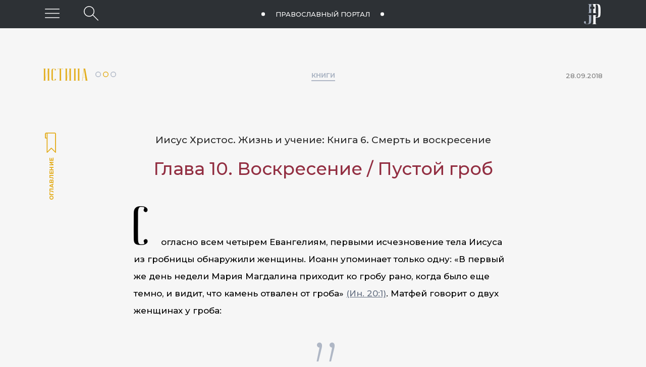

--- FILE ---
content_type: text/html; charset=utf-8
request_url: https://jesus-portal.ru/truth/mitropolit-ilarion-alfeev-iisus-khristos-zhizn-i-uchenie/kniga-6-smert-i-voskresenie/glava-10-voskresenie/pustoy-grob/
body_size: 25519
content:

        
        
        
        
    


        
        
        
        

        
        
        
        
                
                        
                        
                        
                    
            
    



<!doctype html>
<html class="no-js" lang="ru-RU">
<head>
    <meta charset="utf-8">
    <meta http-equiv="x-ua-compatible" content="ie=edge">
    <title>Пустой гроб - Иисус Христос. Жизнь и учение: Книга 6. Смерть и воскресение / Глава 10. Воскресение - Православный портал о Христе и христианстве «Иисус».</title>
    <meta name="viewport" content="width=device-width, initial-scale=1, shrink-to-fit=no">
    <link rel="apple-touch-icon" sizes="76x76" href="/favicon/apple-touch-icon.png">
    <link rel="icon" type="image/png" sizes="32x32" href="/favicon/favicon-32x32.png">
    <link rel="icon" type="image/png" sizes="16x16" href="/favicon/favicon-16x16.png">
    <link rel="manifest" href="/favicon/site.webmanifest" crossorigin="use-credentials">
    <link rel="mask-icon" href="/favicon/safari-pinned-tab.svg" color="#fff">

    


    <meta name="msapplication-TileColor" content="#da532c">
    <meta name="theme-color" content="#ffffff">

    <meta property="fb:app_id" content="2141161742790533" />
    <meta property="og:locale" content="ru_RU" />
    <meta property="og:url" content="https://jesus-portal.ru/truth/mitropolit-ilarion-alfeev-iisus-khristos-zhizn-i-uchenie/kniga-6-smert-i-voskresenie/glava-10-voskresenie/pustoy-grob/" />
    
            
            <meta property="og:type" content="book" />
            <meta property="og:title" content="Пустой гроб - Иисус Христос. Жизнь и учение: Книга 6. Смерть и воскресение / Глава 10. Воскресение" />
            <meta property="og:description" content="" />
            <meta property="og:image" content="https://jesus-portal.ru/attachment.ashx?id=114" />
            <meta property="og:image:width" content="323" />
            <meta property="og:image:height" content="496" />
            
            <meta property="og:rich_attachment" content="true" />
            
            <meta name="title" content="Пустой гроб - Иисус Христос. Жизнь и учение: Книга 6. Смерть и воскресение / Глава 10. Воскресение" />
            <link rel="image_src" href="https://jesus-portal.ru/attachment.ashx?id=114" />
            <meta name="description" content="">
        

    <link href="https://fonts.googleapis.com/css?family=Montserrat:100,200,400,400i,500,500i,700,700i&amp;subset=cyrillic" rel="stylesheet">
    

    <link rel="stylesheet" href="/css/bootstrap-grid.min.css">
    <link rel="stylesheet" href="/css/normalize.css">
    <link rel="stylesheet" href="/css/nice-select.css">
    <link rel="stylesheet" href="/css/jquery-ui.min.css">
    <link rel="stylesheet" href="/css/main.css">

    
    
            <!-- Global site tag (gtag.js) - Google Analytics -->
            <script async src="https://www.googletagmanager.com/gtag/js?id=UA-125725356-1"></script>
            <script>
                window.dataLayer = window.dataLayer || [];
                function gtag() { dataLayer.push(arguments); }
                gtag('js', new Date());

                gtag('config', 'UA-125725356-1');
            </script>
<!-- Yandex.Metrika counter -->
<script type="text/javascript" >
   (function(m,e,t,r,i,k,a){m[i]=m[i]||function(){(m[i].a=m[i].a||[]).push(arguments)};
   m[i].l=1*new Date();k=e.createElement(t),a=e.getElementsByTagName(t)[0],k.async=1,k.src=r,a.parentNode.insertBefore(k,a)})
   (window, document, "script", "https://mc.yandex.ru/metrika/tag.js", "ym");

   ym(82754092, "init", {
        clickmap:true,
        trackLinks:true,
        accurateTrackBounce:true,
        webvisor:true,
        ecommerce:"dataLayer"
   });
</script>
<noscript><div><img src="https://mc.yandex.ru/watch/82754092" style="position:absolute; left:-9999px;" alt="" /></div></noscript>
<!-- /Yandex.Metrika counter -->
        

    
            <script type="text/javascript" src="//platform-api.sharethis.com/js/sharethis.js#property=5bd33270b366e60011fa8f84&product=inline-share-buttons"></script>
        
    <meta name="yandex-verification" content="7d279c0053a65955" />
</head>
<body class="site inner-page">
    
    <svg xmlns="http://www.w3.org/2000/svg" style="display: none;">
        <symbol id="eye" viewBox="0 0 29.12 16.75">
            <title>Количество просмотров</title>
            <path d="M28.38,9.07a.75.75,0,0,1-.58-.27c-4-4.85-8.39-7.3-12.91-7.3h-.18C7.09,1.61,1.4,8.71,1.34,8.78A.75.75,0,0,1,.16,7.86C.41,7.54,6.34.12,14.68,0,19.77-.07,24.54,2.56,29,7.84a.75.75,0,0,1-.58,1.23Z" />
            <path d="M14.89,16.75h-.21C6.34,16.62.41,9.21.16,8.89A.75.75,0,0,1,1.34,8c.06.07,5.75,7.18,13.37,7.28,4.62.09,9-2.39,13.09-7.3a.75.75,0,0,1,1.15,1C24.6,14.11,19.87,16.75,14.89,16.75Z" />
            <path d="M14.56,5.08a3.3,3.3,0,1,1-3.3,3.3,3.3,3.3,0,0,1,3.3-3.3m0-1.5a4.8,4.8,0,1,0,4.8,4.8,4.8,4.8,0,0,0-4.8-4.8Z" />
        </symbol>
        <symbol id="share" xmlns="http://www.w3.org/2000/svg" viewBox="0 0 28.97 28.93">
            <title>Поделиться</title>
            <path d="M4.93,11.2A3.31,3.31,0,1,1,1.62,14.5,3.31,3.31,0,0,1,4.93,11.2m0-1.5A4.81,4.81,0,1,0,9.73,14.5,4.81,4.81,0,0,0,4.93,9.7Z" />
            <path d="M24.16,1.58a3.31,3.31,0,1,1-3.31,3.31,3.31,3.31,0,0,1,3.31-3.31m0-1.5A4.81,4.81,0,1,0,29,4.89,4.81,4.81,0,0,0,24.16.08Z" />
            <path d="M24.16,20.81a3.31,3.31,0,1,1-3.31,3.31,3.31,3.31,0,0,1,3.31-3.31m0-1.5A4.81,4.81,0,1,0,29,24.12a4.81,4.81,0,0,0-4.81-4.81Z" />
            <path d="M9,13.12a.75.75,0,0,1-.33-1.42L19.52,6.35a.75.75,0,0,1,.66,1.34L9.36,13A.74.74,0,0,1,9,13.12Z" />
            <path d="M20,22.74a.74.74,0,0,1-.33-.08L8.88,17.31A.75.75,0,0,1,9.55,16l10.83,5.35A.75.75,0,0,1,20,22.74Z" />
        </symbol>
        <symbol id="video" viewBox="0 0 65 65">
            <path d="M32.5,1.63A30.88,30.88,0,1,1,1.63,32.5,30.91,30.91,0,0,1,32.5,1.63m0-1.5A32.38,32.38,0,1,0,64.88,32.5,32.38,32.38,0,0,0,32.5.13Z" />
            <polygon points="25 17.46 25 47.54 46 32.5 25 17.46" />
            <path d="M25,48a.5.5,0,0,1-.5-.5V17.46a.5.5,0,0,1,.27-.44.5.5,0,0,1,.52,0l21,15a.5.5,0,0,1,0,.81l-21,15A.5.5,0,0,1,25,48Zm.5-29.61V46.57L45.14,32.5Z" />
        </symbol>
        <symbol id="video-small" viewBox="0 0 28.54 28.54">
            <path d="M14.27,28.54A14.27,14.27,0,1,1,28.54,14.27,14.29,14.29,0,0,1,14.27,28.54ZM14.27,2A12.27,12.27,0,1,0,26.54,14.27,12.28,12.28,0,0,0,14.27,2Z" />
            <polygon points="10.93 8.05 10.93 20.5 19.62 14.27 10.93 8.05" />
            <path d="M10.93,20.7l-.09,0a.21.21,0,0,1-.11-.18V8a.21.21,0,0,1,.11-.18.21.21,0,0,1,.21,0l8.69,6.22a.21.21,0,0,1,0,.34L11,20.66A.21.21,0,0,1,10.93,20.7Zm.21-12.25V20.09l8.13-5.82Z" />
        </symbol>
        <symbol id="arrow-up" viewBox="0 0 100 100">
            <path d="M11 2.206l-6.235 7.528-.765-.645 7.521-9 7.479 9-.764.646-6.236-7.53v21.884h-1v-21.883z" />
        </symbol>
        <symbol id="circles">
            <circle class="circle_path" cx="6" cy="5" r="5" style="fill: none; stroke-width: 2px" vector-effect="non-scaling-stroke" />
            <circle class="circle_truth" cx="21" cy="5" r="5" style="fill: none; stroke-width: 2px" vector-effect="non-scaling-stroke" />
            <circle class="circle_life" cx="36" cy="5" r="5" style="fill: none; stroke-width: 2px" vector-effect="non-scaling-stroke" />
        </symbol>
        <symbol id="icon-times" viewBox="0 0 24 24">
            <path d="M12 11.293l10.293-10.293.707.707-10.293 10.293 10.293 10.293-.707.707-10.293-10.293-10.293 10.293-.707-.707 10.293-10.293-10.293-10.293.707-.707 10.293 10.293z" />
        </symbol>


        <symbol id="facebook" viewBox="0 0 10.54 20.88">
            <title>Facebook</title>
            <path d="M10.32,0a.29.29,0,0,1,.21.31c0,1.05,0,2.11,0,3.16,0,.24-.14.35-.43.35H8.41a2.91,2.91,0,0,0-.57,0,.73.73,0,0,0-.65.71c0,.79,0,1.59,0,2.4h2.87c.37,0,.5.13.46.5q-.18,1.64-.37,3.28c0,.27-.16.37-.44.38H7.18v.25q0,4.46,0,8.93c0,.45-.09.54-.54.54H3.12c-.39,0-.5-.1-.5-.49q0-4.49,0-9v-.27H.5c-.4,0-.5-.1-.5-.49Q0,9.07,0,7.5C0,7.12.11,7,.49,7H2.72c0-.06,0-.11,0-.16q0-1.14,0-2.28a8.54,8.54,0,0,1,0-1A3.69,3.69,0,0,1,4.53.83a5.06,5.06,0,0,1,2-.76A1.17,1.17,0,0,0,6.78,0h.65A.78.78,0,0,0,7.6,0H10a.78.78,0,0,0,.17,0h.08Z" />
        </symbol>

        <symbol id="instagram" viewBox="0 0 20.99 20.97">
            <title>Instagram</title>
            <path d="M15.18.07H5.81A5.77,5.77,0,0,0,0,5.84V15.2A5.77,5.77,0,0,0,5.81,21h9.36a5.77,5.77,0,0,0,5.77-5.77V5.84A5.77,5.77,0,0,0,15.18.07ZM19.09,15.2a3.92,3.92,0,0,1-3.91,3.91H5.81A3.92,3.92,0,0,1,1.9,15.2V5.84A3.92,3.92,0,0,1,5.81,1.92h9.36a3.92,3.92,0,0,1,3.91,3.91Zm0,0" />
            <path d="M10.49,5.13a5.38,5.38,0,1,0,5.39,5.38,5.39,5.39,0,0,0-5.39-5.38Zm0,8.91A3.53,3.53,0,1,1,14,10.52,3.53,3.53,0,0,1,10.49,14Zm0,0" />
            <path d="M16.11,3.56a1.36,1.36,0,1,0,1,.4,1.36,1.36,0,0,0-1-.4Zm0,0" />
        </symbol>

        <symbol id="twitter" viewBox="0 0 21.81 18.36">
            <title>Twitter</title>
            <path d="M21.81,2.32v.17a10.69,10.69,0,0,1-1.91,2.1.87.87,0,0,0-.3.72,11.59,11.59,0,0,1-.26,2.47,13,13,0,0,1-4.44,7.54A12.59,12.59,0,0,1,5.07,18.1,12.14,12.14,0,0,1,1,16.87a2.38,2.38,0,0,1-1-.62V16a.5.5,0,0,1,.51-.26,8.86,8.86,0,0,0,4.62-1.09l.62-.37-.17,0a4.61,4.61,0,0,1-2.29-1.19,4.54,4.54,0,0,1-1.21-1.9c-.08-.25,0-.39.28-.38l.27,0,.47,0a.41.41,0,0,0-.16-.13,4.66,4.66,0,0,1-2.47-4c0-.41.13-.5.5-.33a2.42,2.42,0,0,0,.86.29h0a.57.57,0,0,0-.15-.2A4.69,4.69,0,0,1,1,1.31c.28-.56.36-.57.77-.1A12.21,12.21,0,0,0,9.92,5.48c.23,0,.3,0,.28-.27a4.92,4.92,0,0,1,0-1,4.69,4.69,0,0,1,7.61-3.1,1,1,0,0,0,1,.19,10,10,0,0,0,2-.84.29.29,0,0,1,.36,0c.13.11.09.23,0,.37a4.69,4.69,0,0,1-.7,1.29c-.14.18-.29.34-.45.55a6.89,6.89,0,0,0,1.36-.45A.31.31,0,0,1,21.81,2.32Z" />
        </symbol>

        <symbol id="vk" viewBox="0 0 24 24">
            <title>ВКонтакте</title>
            <path d="M13.162 18.994c.609 0 .858-.406.851-.915-.031-1.917.714-2.949 2.059-1.604 1.488 1.488 1.796 2.519 3.603 2.519h3.2c.808 0 1.126-.26 1.126-.668 0-.863-1.421-2.386-2.625-3.504-1.686-1.565-1.765-1.602-.313-3.486 1.801-2.339 4.157-5.336 2.073-5.336h-3.981c-.772 0-.828.435-1.103 1.083-.995 2.347-2.886 5.387-3.604 4.922-.751-.485-.407-2.406-.35-5.261.015-.754.011-1.271-1.141-1.539-.629-.145-1.241-.205-1.809-.205-2.273 0-3.841.953-2.95 1.119 1.571.293 1.42 3.692 1.054 5.16-.638 2.556-3.036-2.024-4.035-4.305-.241-.548-.315-.974-1.175-.974h-3.255c-.492 0-.787.16-.787.516 0 .602 2.96 6.72 5.786 9.77 2.756 2.975 5.48 2.708 7.376 2.708z" />
        </symbol>

        <symbol id="cart" viewBox="0 0 512 512">
            <g>
                <path d="M509.867,89.6c-2.133-2.133-4.267-4.267-8.533-4.267H96L85.333,29.867c0-4.267-6.4-8.533-10.667-8.533h-64
			C4.267,21.333,0,25.6,0,32c0,6.4,4.267,10.667,10.667,10.667h55.467l51.2,260.267c6.4,34.133,38.4,59.733,72.533,59.733H435.2
			c6.4,0,10.667-4.267,10.667-10.667c0-6.4-4.267-10.667-10.667-10.667H192c-17.067,0-34.133-8.533-42.667-23.467L460.8,275.2
			c4.267,0,8.533-4.267,8.533-8.533L512,96C512,96,512,91.733,509.867,89.6z M450.133,256l-311.467,40.533l-38.4-192H486.4
			L450.133,256z" />
            </g>
            <g>
                <path d="M181.333,384C151.467,384,128,407.467,128,437.333c0,29.867,23.467,53.333,53.333,53.333
			c29.867,0,53.333-23.467,53.333-53.333C234.667,407.467,211.2,384,181.333,384z M181.333,469.333c-17.067,0-32-14.934-32-32
			s14.933-32,32-32c17.067,0,32,14.934,32,32S198.4,469.333,181.333,469.333z" />
            </g>
            <g>
                <path d="M394.667,384c-29.867,0-53.333,23.467-53.333,53.333c0,29.867,23.467,53.333,53.333,53.333
			c29.867,0,53.333-23.467,53.333-53.333C448,407.467,424.533,384,394.667,384z M394.667,469.333c-17.067,0-32-14.934-32-32
			s14.933-32,32-32c17.067,0,32,14.934,32,32S411.733,469.333,394.667,469.333z" />
            </g>
        </symbol>
        <symbol id="checkbox" viewBox="0 0 512 512">
            <g>
                <path d="M437.019,74.98C388.667,26.629,324.38,0,256,0C187.619,0,123.331,26.629,74.98,74.98C26.628,123.332,0,187.62,0,256
			s26.628,132.667,74.98,181.019C123.332,485.371,187.619,512,256,512c68.38,0,132.667-26.629,181.019-74.981
			C485.371,388.667,512,324.38,512,256S485.371,123.333,437.019,74.98z M256,482C131.383,482,30,380.617,30,256S131.383,30,256,30
			s226,101.383,226,226S380.617,482,256,482z" />
            </g>
            <g>
                <path d="M378.305,173.859c-5.857-5.856-15.355-5.856-21.212,0.001L224.634,306.319l-69.727-69.727
			c-5.857-5.857-15.355-5.857-21.213,0c-5.858,5.857-5.858,15.355,0,21.213l80.333,80.333c2.929,2.929,6.768,4.393,10.606,4.393
			c3.838,0,7.678-1.465,10.606-4.393l143.066-143.066C384.163,189.215,384.163,179.717,378.305,173.859z" />
            </g>
        </symbol>
    </svg>
    
    
		

<header class="header is-sticky" id="js-header" >
    <div class="header-top">
        <div class="header-top__inner">
            <div class="row align-items-center">
                <div class="btn-menu-wrapper">
                    <button class="btn-menu" type="button" aria-label="Меню" id="js-hamburger" title="Меню"></button>
                </div>
                <div class="btn-header-search-wrapper">
                    
                            <button class="btn-header-search" id="js-btn-header-search" aria-label="Поиск по сайту" title="Поиск по сайту"></button>
                        
                </div>
                <div class="text-center header-top-center-wrapper">
                    <a class="tagline" href="/">Православный портал <span class="tagline-jesus">«Иисус»</span></a>
                </div>
                <div class="header-info">
                    <a class="header__logo" href="/" title="Иисус"></a>
                </div>
            </div>
        </div>
    </div>

</header>




	
    <main class="site-content">
        
                <div class="container-fluid" id="js-content-fix">
                    <div class="content">
                        
        
            
    
    
            
            
            
            
            
            
            
            

            
            
            
            
                    
                    
                    
                

        
    
    
    
            
        <div class="table-of-contents" id="js-contents">
            <div class="table-of-contents__close"></div>

                <div class="table-of-contents__inner">

                    
                            
                            
                            <ul class="notype">
                        
                            
                            
                                    
                                    
                                
                                    
                                    
                                
                            
                            
                                
                                
                                        </li>
                                    
                                
                            
                            <li class=" "><a href="/truth/mitropolit-ilarion-alfeev-iisus-khristos-zhizn-i-uchenie/kniga-6-smert-i-voskresenie/predislovie/">Предисловие</a>
                                
                                
                                
                        
                            
                            
                                    
                                    
                                
                                    
                                    
                                
                            
                            
                                
                                
                                        </li>
                                    
                                
                            
                            <li class="has-children "><a href="/truth/mitropolit-ilarion-alfeev-iisus-khristos-zhizn-i-uchenie/kniga-6-smert-i-voskresenie/glava-1-ierusalim-izbivayuschiy-prorokov/">Глава 1. Иерусалим, избивающий пророков</a>
                                <i class="icon "></i>
                                
                                
                        
                            
                            
                                    
                                    
                                
                                    
                                    
                                
                            
                            
                                
                                        <ul class="level ">
                                    
                                
                                
                            
                            <li class=" "><a href="/truth/mitropolit-ilarion-alfeev-iisus-khristos-zhizn-i-uchenie/kniga-6-smert-i-voskresenie/glava-1-ierusalim-izbivayuschiy-prorokov/voskhodya-v-ierusalim-predskazaniya-iisusa-o-svoey-smerti/">Восходя в Иерусалим. Предсказания Иисуса о Своей смерти</a>
                                
                                
                                
                        
                            
                            
                                    
                                    
                                
                                    
                                    
                                
                            
                            
                                
                                
                                        </li>
                                    
                                
                            
                            <li class=" "><a href="/truth/mitropolit-ilarion-alfeev-iisus-khristos-zhizn-i-uchenie/kniga-6-smert-i-voskresenie/glava-1-ierusalim-izbivayuschiy-prorokov/vkhod-v-ierusalim/">Вход в Иерусалим</a>
                                
                                
                                
                        
                            
                            
                                    
                                    
                                
                                    
                                    
                                
                            
                            
                                
                                
                                        </li>
                                    
                                
                            
                            <li class=" "><a href="/truth/mitropolit-ilarion-alfeev-iisus-khristos-zhizn-i-uchenie/kniga-6-smert-i-voskresenie/glava-1-ierusalim-izbivayuschiy-prorokov/iisus-oplakivaet-ierusalim/">Иисус оплакивает Иерусалим</a>
                                
                                
                                
                        
                            
                            
                                    
                                    
                                
                                    
                                    
                                
                            
                            
                                
                                
                                
                                        
                                        </li></ul>
                                        
                                    
                            
                            <li class="has-children "><a href="/truth/mitropolit-ilarion-alfeev-iisus-khristos-zhizn-i-uchenie/kniga-6-smert-i-voskresenie/glava-2-dialogi-v-ierusalimskom-khrame/">Глава 2. Диалоги в иерусалимском храме</a>
                                <i class="icon "></i>
                                
                                
                        
                            
                            
                                    
                                    
                                
                                    
                                    
                                
                            
                            
                                
                                        <ul class="level ">
                                    
                                
                                
                            
                            <li class=" "><a href="/truth/mitropolit-ilarion-alfeev-iisus-khristos-zhizn-i-uchenie/kniga-6-smert-i-voskresenie/glava-2-dialogi-v-ierusalimskom-khrame/kakoyu-vlast-yu-ty-eto-delaesh-/">Какою властью Ты это делаешь?</a>
                                
                                
                                
                        
                            
                            
                                    
                                    
                                
                                    
                                    
                                
                            
                            
                                
                                
                                        </li>
                                    
                                
                            
                            <li class=" "><a href="/truth/mitropolit-ilarion-alfeev-iisus-khristos-zhizn-i-uchenie/kniga-6-smert-i-voskresenie/glava-2-dialogi-v-ierusalimskom-khrame/podat-kesaryu/">Подать кесарю</a>
                                
                                
                                
                        
                            
                            
                                    
                                    
                                
                                    
                                    
                                
                            
                            
                                
                                
                                        </li>
                                    
                                
                            
                            <li class=" "><a href="/truth/mitropolit-ilarion-alfeev-iisus-khristos-zhizn-i-uchenie/kniga-6-smert-i-voskresenie/glava-2-dialogi-v-ierusalimskom-khrame/dialog-s-saddukeyami-o-voskresenii/">Диалог с саддукеями о воскресении</a>
                                
                                
                                
                        
                            
                            
                                    
                                    
                                
                                    
                                    
                                
                            
                            
                                
                                
                                        </li>
                                    
                                
                            
                            <li class=" "><a href="/truth/mitropolit-ilarion-alfeev-iisus-khristos-zhizn-i-uchenie/kniga-6-smert-i-voskresenie/glava-2-dialogi-v-ierusalimskom-khrame/kakaya-pervaya-iz-vsekh-zapovedey-/">Какая первая из всех заповедей?</a>
                                
                                
                                
                        
                            
                            
                                    
                                    
                                
                                    
                                    
                                
                            
                            
                                
                                
                                        </li>
                                    
                                
                            
                            <li class=" "><a href="/truth/mitropolit-ilarion-alfeev-iisus-khristos-zhizn-i-uchenie/kniga-6-smert-i-voskresenie/glava-2-dialogi-v-ierusalimskom-khrame/syn-davidov/">Сын Давидов</a>
                                
                                
                                
                        
                            
                            
                                    
                                    
                                
                                    
                                    
                                
                            
                            
                                
                                
                                
                                        
                                        </li></ul>
                                        
                                    
                            
                            <li class="has-children "><a href="/truth/mitropolit-ilarion-alfeev-iisus-khristos-zhizn-i-uchenie/kniga-6-smert-i-voskresenie/glava-3-ierusalim-poslednie-nastavleniya/">Глава 3. Иерусалим. Последние наставления</a>
                                <i class="icon "></i>
                                
                                
                        
                            
                            
                                    
                                    
                                
                                    
                                    
                                
                            
                            
                                
                                        <ul class="level ">
                                    
                                
                                
                            
                            <li class="has-children "><a href="/truth/mitropolit-ilarion-alfeev-iisus-khristos-zhizn-i-uchenie/kniga-6-smert-i-voskresenie/glava-3-ierusalim-poslednie-nastavleniya/oblichenie-knizhnikov-i-fariseev/">Обличение книжников и фарисеев</a>
                                <i class="icon "></i>
                                
                                
                        
                            
                            
                                    
                                    
                                
                                    
                                    
                                
                            
                            
                                
                                        <ul class="level ">
                                    
                                
                                
                            
                            <li class=" "><a href="/truth/mitropolit-ilarion-alfeev-iisus-khristos-zhizn-i-uchenie/kniga-6-smert-i-voskresenie/glava-3-ierusalim-poslednie-nastavleniya/oblichenie-knizhnikov-i-fariseev/-na-moiseevom-sedalische-seli-knizhniki-i-farisei-/">«На Моисеевом седалище сели книжники и фарисеи»</a>
                                
                                
                                
                        
                            
                            
                                    
                                    
                                
                                    
                                    
                                
                            
                            
                                
                                
                                        </li>
                                    
                                
                            
                            <li class=" "><a href="/truth/mitropolit-ilarion-alfeev-iisus-khristos-zhizn-i-uchenie/kniga-6-smert-i-voskresenie/glava-3-ierusalim-poslednie-nastavleniya/oblichenie-knizhnikov-i-fariseev/-gore-vam-knizhniki-i-farisei-licemery-/">«Горе вам, книжники и фарисеи, лицемеры...»</a>
                                
                                
                                
                        
                            
                            
                                    
                                    
                                
                                    
                                    
                                
                            
                            
                                
                                
                                
                                        
                                        </li></ul>
                                        
                                    
                            
                            <li class=" "><a href="/truth/mitropolit-ilarion-alfeev-iisus-khristos-zhizn-i-uchenie/kniga-6-smert-i-voskresenie/glava-3-ierusalim-poslednie-nastavleniya/dve-lepty-vdovy/">Две лепты вдовы</a>
                                
                                
                                
                        
                            
                            
                                    
                                    
                                
                                    
                                    
                                
                            
                            
                                
                                
                                        </li>
                                    
                                
                            
                            <li class=" "><a href="/truth/mitropolit-ilarion-alfeev-iisus-khristos-zhizn-i-uchenie/kniga-6-smert-i-voskresenie/glava-3-ierusalim-poslednie-nastavleniya/predskazanie-o-razrushenii-ierusalima/">Предсказание о разрушении Иерусалима</a>
                                
                                
                                
                        
                            
                            
                                    
                                    
                                
                                    
                                    
                                
                            
                            
                                
                                
                                        </li>
                                    
                                
                            
                            <li class=" "><a href="/truth/mitropolit-ilarion-alfeev-iisus-khristos-zhizn-i-uchenie/kniga-6-smert-i-voskresenie/glava-3-ierusalim-poslednie-nastavleniya/predskazanie-o-vtorom-prishestvii/">Предсказание о втором пришествии</a>
                                
                                
                                
                        
                            
                            
                                    
                                    
                                
                                    
                                    
                                
                            
                            
                                
                                
                                        </li>
                                    
                                
                            
                            <li class=" "><a href="/truth/mitropolit-ilarion-alfeev-iisus-khristos-zhizn-i-uchenie/kniga-6-smert-i-voskresenie/glava-3-ierusalim-poslednie-nastavleniya/strashnyy-sud/">Страшный суд</a>
                                
                                
                                
                        
                            
                            
                                    
                                    
                                
                                    
                                    
                                
                            
                            
                                
                                
                                
                                        
                                        </li></ul>
                                        
                                    
                            
                            <li class="has-children "><a href="/truth/mitropolit-ilarion-alfeev-iisus-khristos-zhizn-i-uchenie/kniga-6-smert-i-voskresenie/glava-4-zagovor-pervosvyaschennikov-vecherya-v-vifanii-i-predatel-stvo-iudy/">Глава 4. Заговор первосвященников, вечеря в Вифании и предательство Иуды</a>
                                <i class="icon "></i>
                                
                                
                        
                            
                            
                                    
                                    
                                
                                    
                                    
                                
                            
                            
                                
                                        <ul class="level ">
                                    
                                
                                
                            
                            <li class=" "><a href="/truth/mitropolit-ilarion-alfeev-iisus-khristos-zhizn-i-uchenie/kniga-6-smert-i-voskresenie/glava-4-zagovor-pervosvyaschennikov-vecherya-v-vifanii-i-predatel-stvo-iudy/zagovor-pervosvyaschennikov/">Заговор первосвященников</a>
                                
                                
                                
                        
                            
                            
                                    
                                    
                                
                                    
                                    
                                
                            
                            
                                
                                
                                        </li>
                                    
                                
                            
                            <li class=" "><a href="/truth/mitropolit-ilarion-alfeev-iisus-khristos-zhizn-i-uchenie/kniga-6-smert-i-voskresenie/glava-4-zagovor-pervosvyaschennikov-vecherya-v-vifanii-i-predatel-stvo-iudy/vecherya-v-vifanii/">Вечеря в Вифании</a>
                                
                                
                                
                        
                            
                            
                                    
                                    
                                
                                    
                                    
                                
                            
                            
                                
                                
                                        </li>
                                    
                                
                            
                            <li class=" "><a href="/truth/mitropolit-ilarion-alfeev-iisus-khristos-zhizn-i-uchenie/kniga-6-smert-i-voskresenie/glava-4-zagovor-pervosvyaschennikov-vecherya-v-vifanii-i-predatel-stvo-iudy/predatel-stvo-iudy/">Предательство Иуды</a>
                                
                                
                                
                        
                            
                            
                                    
                                    
                                
                                    
                                    
                                
                            
                            
                                
                                
                                
                                        
                                        </li></ul>
                                        
                                    
                            
                            <li class="has-children "><a href="/truth/mitropolit-ilarion-alfeev-iisus-khristos-zhizn-i-uchenie/kniga-6-smert-i-voskresenie/glava-5-taynaya-vecherya/">Глава 5. Тайная вечеря</a>
                                <i class="icon "></i>
                                
                                
                        
                            
                            
                                    
                                    
                                
                                    
                                    
                                
                            
                            
                                
                                        <ul class="level ">
                                    
                                
                                
                            
                            <li class=" "><a href="/truth/mitropolit-ilarion-alfeev-iisus-khristos-zhizn-i-uchenie/kniga-6-smert-i-voskresenie/glava-5-taynaya-vecherya/khronologiya-sobytiy/">Хронология событий</a>
                                
                                
                                
                        
                            
                            
                                    
                                    
                                
                                    
                                    
                                
                            
                            
                                
                                
                                        </li>
                                    
                                
                            
                            <li class=" "><a href="/truth/mitropolit-ilarion-alfeev-iisus-khristos-zhizn-i-uchenie/kniga-6-smert-i-voskresenie/glava-5-taynaya-vecherya/prigotovleniya-k-taynoy-vechere/">Приготовления к Тайной вечере</a>
                                
                                
                                
                        
                            
                            
                                    
                                    
                                
                                    
                                    
                                
                            
                            
                                
                                
                                        </li>
                                    
                                
                            
                            <li class=" "><a href="/truth/mitropolit-ilarion-alfeev-iisus-khristos-zhizn-i-uchenie/kniga-6-smert-i-voskresenie/glava-5-taynaya-vecherya/omovenie-nog/">Омовение ног</a>
                                
                                
                                
                        
                            
                            
                                    
                                    
                                
                                    
                                    
                                
                            
                            
                                
                                
                                        </li>
                                    
                                
                            
                            <li class=" "><a href="/truth/mitropolit-ilarion-alfeev-iisus-khristos-zhizn-i-uchenie/kniga-6-smert-i-voskresenie/glava-5-taynaya-vecherya/predskazanie-o-predatel-stve-iudy/">Предсказание о предательстве Иуды</a>
                                
                                
                                
                        
                            
                            
                                    
                                    
                                
                                    
                                    
                                
                            
                            
                                
                                
                                        </li>
                                    
                                
                            
                            <li class=" "><a href="/truth/mitropolit-ilarion-alfeev-iisus-khristos-zhizn-i-uchenie/kniga-6-smert-i-voskresenie/glava-5-taynaya-vecherya/byla-li-taynaya-vecherya-paskhal-noy-trapezoy-/">Была ли Тайная вечеря пасхальной трапезой?</a>
                                
                                
                                
                        
                            
                            
                                    
                                    
                                
                                    
                                    
                                
                            
                            
                                
                                
                                        </li>
                                    
                                
                            
                            <li class=" "><a href="/truth/mitropolit-ilarion-alfeev-iisus-khristos-zhizn-i-uchenie/kniga-6-smert-i-voskresenie/glava-5-taynaya-vecherya/blagoslovenie-khleba-i-vina/">Благословение хлеба и вина</a>
                                
                                
                                
                        
                            
                            
                                    
                                    
                                
                                    
                                    
                                
                            
                            
                                
                                
                                        </li>
                                    
                                
                            
                            <li class=" "><a href="/truth/mitropolit-ilarion-alfeev-iisus-khristos-zhizn-i-uchenie/kniga-6-smert-i-voskresenie/glava-5-taynaya-vecherya/byl-li-iuda-uchastnikom-evkharistii-/">Был ли Иуда участником Евхаристии?</a>
                                
                                
                                
                        
                            
                            
                                    
                                    
                                
                                    
                                    
                                
                            
                            
                                
                                
                                        </li>
                                    
                                
                            
                            <li class=" "><a href="/truth/mitropolit-ilarion-alfeev-iisus-khristos-zhizn-i-uchenie/kniga-6-smert-i-voskresenie/glava-5-taynaya-vecherya/na-puti-v-gefsimaniyu/">На пути в Гефсиманию</a>
                                
                                
                                
                        
                            
                            
                                    
                                    
                                
                                    
                                    
                                
                            
                            
                                
                                
                                
                                        
                                        </li></ul>
                                        
                                    
                            
                            <li class="has-children "><a href="/truth/mitropolit-ilarion-alfeev-iisus-khristos-zhizn-i-uchenie/kniga-6-smert-i-voskresenie/glava-6-gefsimaniya/">Глава 6. Гефсимания</a>
                                <i class="icon "></i>
                                
                                
                        
                            
                            
                                    
                                    
                                
                                    
                                    
                                
                            
                            
                                
                                        <ul class="level ">
                                    
                                
                                
                            
                            <li class=" "><a href="/truth/mitropolit-ilarion-alfeev-iisus-khristos-zhizn-i-uchenie/kniga-6-smert-i-voskresenie/glava-6-gefsimaniya/gefsimanskoe-borenie/">Гефсиманское борение</a>
                                
                                
                                
                        
                            
                            
                                    
                                    
                                
                                    
                                    
                                
                            
                            
                                
                                
                                        </li>
                                    
                                
                            
                            <li class=" "><a href="/truth/mitropolit-ilarion-alfeev-iisus-khristos-zhizn-i-uchenie/kniga-6-smert-i-voskresenie/glava-6-gefsimaniya/arest/">Арест</a>
                                
                                
                                
                        
                            
                            
                                    
                                    
                                
                                    
                                    
                                
                            
                            
                                
                                
                                
                                        
                                        </li></ul>
                                        
                                    
                            
                            <li class="has-children "><a href="/truth/mitropolit-ilarion-alfeev-iisus-khristos-zhizn-i-uchenie/kniga-6-smert-i-voskresenie/glava-7-iisus-pered-iudeyskimi-pervosvyaschennikami/">Глава 7. Иисус перед иудейскими первосвященниками</a>
                                <i class="icon "></i>
                                
                                
                        
                            
                            
                                    
                                    
                                
                                    
                                    
                                
                            
                            
                                
                                        <ul class="level ">
                                    
                                
                                
                            
                            <li class=" "><a href="/truth/mitropolit-ilarion-alfeev-iisus-khristos-zhizn-i-uchenie/kniga-6-smert-i-voskresenie/glava-7-iisus-pered-iudeyskimi-pervosvyaschennikami/dopros-u-anny/">Допрос у Анны</a>
                                
                                
                                
                        
                            
                            
                                    
                                    
                                
                                    
                                    
                                
                            
                            
                                
                                
                                        </li>
                                    
                                
                            
                            <li class=" "><a href="/truth/mitropolit-ilarion-alfeev-iisus-khristos-zhizn-i-uchenie/kniga-6-smert-i-voskresenie/glava-7-iisus-pered-iudeyskimi-pervosvyaschennikami/dopros-u-kaiafy/">Допрос у Каиафы</a>
                                
                                
                                
                        
                            
                            
                                    
                                    
                                
                                    
                                    
                                
                            
                            
                                
                                
                                        </li>
                                    
                                
                            
                            <li class=" "><a href="/truth/mitropolit-ilarion-alfeev-iisus-khristos-zhizn-i-uchenie/kniga-6-smert-i-voskresenie/glava-7-iisus-pered-iudeyskimi-pervosvyaschennikami/otrechenie-petra/">Отречение Петра</a>
                                
                                
                                
                        
                            
                            
                                    
                                    
                                
                                    
                                    
                                
                            
                            
                                
                                
                                        </li>
                                    
                                
                            
                            <li class=" "><a href="/truth/mitropolit-ilarion-alfeev-iisus-khristos-zhizn-i-uchenie/kniga-6-smert-i-voskresenie/glava-7-iisus-pered-iudeyskimi-pervosvyaschennikami/-i-poveli-ego-k-pilatu-/">«И повели Его к Пилату»</a>
                                
                                
                                
                        
                            
                            
                                    
                                    
                                
                                    
                                    
                                
                            
                            
                                
                                
                                        </li>
                                    
                                
                            
                            <li class=" "><a href="/truth/mitropolit-ilarion-alfeev-iisus-khristos-zhizn-i-uchenie/kniga-6-smert-i-voskresenie/glava-7-iisus-pered-iudeyskimi-pervosvyaschennikami/kto-neset-otvetstvennost-za-smert-iisusa-/">Кто несет ответственность за смерть Иисуса?</a>
                                
                                
                                
                        
                            
                            
                                    
                                    
                                
                                    
                                    
                                
                            
                            
                                
                                
                                        </li>
                                    
                                
                            
                            <li class=" "><a href="/truth/mitropolit-ilarion-alfeev-iisus-khristos-zhizn-i-uchenie/kniga-6-smert-i-voskresenie/glava-7-iisus-pered-iudeyskimi-pervosvyaschennikami/konec-iudy/">Конец Иуды</a>
                                
                                
                                
                        
                            
                            
                                    
                                    
                                
                                    
                                    
                                
                            
                            
                                
                                
                                
                                        
                                        </li></ul>
                                        
                                    
                            
                            <li class="has-children "><span>Глава 8. Суд Пилата</span>
                                <i class="icon "></i>
                                
                                
                        
                            
                            
                                    
                                    
                                
                                    
                                    
                                
                            
                            
                                
                                        <ul class="level ">
                                    
                                
                                
                            
                            <li class=" "><a href="/truth/mitropolit-ilarion-alfeev-iisus-khristos-zhizn-i-uchenie/kniga-6-smert-i-voskresenie/glava-8-sud-pilata/istoricheskie-svedeniya-o-pilate/">Исторические сведения о Пилате</a>
                                
                                
                                
                        
                            
                            
                                    
                                    
                                
                                    
                                    
                                
                            
                            
                                
                                
                                        </li>
                                    
                                
                            
                            <li class=" "><a href="/truth/mitropolit-ilarion-alfeev-iisus-khristos-zhizn-i-uchenie/kniga-6-smert-i-voskresenie/glava-8-sud-pilata/-ty-car-iudeyskiy-/">«Ты Царь Иудейский?»</a>
                                
                                
                                
                        
                            
                            
                                    
                                    
                                
                                    
                                    
                                
                            
                            
                                
                                
                                        </li>
                                    
                                
                            
                            <li class=" "><a href="/truth/mitropolit-ilarion-alfeev-iisus-khristos-zhizn-i-uchenie/kniga-6-smert-i-voskresenie/glava-8-sud-pilata/iisus-u-iroda/">Иисус у Ирода</a>
                                
                                
                                
                        
                            
                            
                                    
                                    
                                
                                    
                                    
                                
                            
                            
                                
                                
                                        </li>
                                    
                                
                            
                            <li class=" "><a href="/truth/mitropolit-ilarion-alfeev-iisus-khristos-zhizn-i-uchenie/kniga-6-smert-i-voskresenie/glava-8-sud-pilata/iisus-ili-varavva-/">Иисус или Варавва?</a>
                                
                                
                                
                        
                            
                            
                                    
                                    
                                
                                    
                                    
                                
                            
                            
                                
                                
                                        </li>
                                    
                                
                            
                            <li class=" "><a href="/truth/mitropolit-ilarion-alfeev-iisus-khristos-zhizn-i-uchenie/kniga-6-smert-i-voskresenie/glava-8-sud-pilata/bichevanie/">Бичевание</a>
                                
                                
                                
                        
                            
                            
                                    
                                    
                                
                                    
                                    
                                
                            
                            
                                
                                
                                        </li>
                                    
                                
                            
                            <li class=" "><a href="/truth/mitropolit-ilarion-alfeev-iisus-khristos-zhizn-i-uchenie/kniga-6-smert-i-voskresenie/glava-8-sud-pilata/-se-chelovek-/">«Се, Человек»</a>
                                
                                
                                
                        
                            
                            
                                    
                                    
                                
                                    
                                    
                                
                            
                            
                                
                                
                                
                                        
                                        </li></ul>
                                        
                                    
                            
                            <li class="has-children "><a href="/truth/mitropolit-ilarion-alfeev-iisus-khristos-zhizn-i-uchenie/kniga-6-smert-i-voskresenie/glava-9-raspyatie/">Глава 9. Распятие</a>
                                <i class="icon "></i>
                                
                                
                        
                            
                            
                                    
                                    
                                
                                    
                                    
                                
                            
                            
                                
                                        <ul class="level ">
                                    
                                
                                
                            
                            <li class=" "><a href="/truth/mitropolit-ilarion-alfeev-iisus-khristos-zhizn-i-uchenie/kniga-6-smert-i-voskresenie/glava-9-raspyatie/raspyatie-v-drevnem-mire/">Распятие в древнем мире</a>
                                
                                
                                
                        
                            
                            
                                    
                                    
                                
                                    
                                    
                                
                            
                            
                                
                                
                                        </li>
                                    
                                
                            
                            <li class=" "><a href="/truth/mitropolit-ilarion-alfeev-iisus-khristos-zhizn-i-uchenie/kniga-6-smert-i-voskresenie/glava-9-raspyatie/put-na-golgofu/">Путь на Голгофу</a>
                                
                                
                                
                        
                            
                            
                                    
                                    
                                
                                    
                                    
                                
                            
                            
                                
                                
                                        </li>
                                    
                                
                            
                            <li class=" "><a href="/truth/mitropolit-ilarion-alfeev-iisus-khristos-zhizn-i-uchenie/kniga-6-smert-i-voskresenie/glava-9-raspyatie/raspyatie-iisusa/">Распятие Иисуса</a>
                                
                                
                                
                        
                            
                            
                                    
                                    
                                
                                    
                                    
                                
                            
                            
                                
                                
                                        </li>
                                    
                                
                            
                            <li class=" "><a href="/truth/mitropolit-ilarion-alfeev-iisus-khristos-zhizn-i-uchenie/kniga-6-smert-i-voskresenie/glava-9-raspyatie/zloslovie-tolpy-razboyniki-na-kreste/">Злословие толпы. Разбойники на кресте</a>
                                
                                
                                
                        
                            
                            
                                    
                                    
                                
                                    
                                    
                                
                            
                            
                                
                                
                                        </li>
                                    
                                
                            
                            <li class=" "><a href="/truth/mitropolit-ilarion-alfeev-iisus-khristos-zhizn-i-uchenie/kniga-6-smert-i-voskresenie/glava-9-raspyatie/smert-iisusa/">Смерть Иисуса</a>
                                
                                
                                
                        
                            
                            
                                    
                                    
                                
                                    
                                    
                                
                            
                            
                                
                                
                                        </li>
                                    
                                
                            
                            <li class=" "><a href="/truth/mitropolit-ilarion-alfeev-iisus-khristos-zhizn-i-uchenie/kniga-6-smert-i-voskresenie/glava-9-raspyatie/zavesa-v-khrame-zemletryasenie/">Завеса в храме. Землетрясение</a>
                                
                                
                                
                        
                            
                            
                                    
                                    
                                
                                    
                                    
                                
                            
                            
                                
                                
                                        </li>
                                    
                                
                            
                            <li class=" "><a href="/truth/mitropolit-ilarion-alfeev-iisus-khristos-zhizn-i-uchenie/kniga-6-smert-i-voskresenie/glava-9-raspyatie/sotnik-voiny-i-zhenschiny/">Сотник, воины и женщины</a>
                                
                                
                                
                        
                            
                            
                                    
                                    
                                
                                    
                                    
                                
                            
                            
                                
                                
                                        </li>
                                    
                                
                            
                            <li class=" "><a href="/truth/mitropolit-ilarion-alfeev-iisus-khristos-zhizn-i-uchenie/kniga-6-smert-i-voskresenie/glava-9-raspyatie/pogrebenie/">Погребение</a>
                                
                                
                                
                        
                            
                            
                                    
                                    
                                
                                    
                                    
                                
                            
                            
                                
                                
                                        </li>
                                    
                                
                            
                            <li class=" "><a href="/truth/mitropolit-ilarion-alfeev-iisus-khristos-zhizn-i-uchenie/kniga-6-smert-i-voskresenie/glava-9-raspyatie/plaschanica/">Плащаница</a>
                                
                                
                                
                        
                            
                            
                                    
                                    
                                
                                    
                                    
                                
                            
                            
                                
                                
                                        </li>
                                    
                                
                            
                            <li class=" "><a href="/truth/mitropolit-ilarion-alfeev-iisus-khristos-zhizn-i-uchenie/kniga-6-smert-i-voskresenie/glava-9-raspyatie/pervosvyaschenniki-i-farisei-u-pilata/">Первосвященники и фарисеи у Пилата</a>
                                
                                
                                
                        
                            
                            
                                    
                                    
                                
                                    
                                    
                                
                            
                            
                                
                                
                                        </li>
                                    
                                
                            
                            <li class=" "><a href="/truth/mitropolit-ilarion-alfeev-iisus-khristos-zhizn-i-uchenie/kniga-6-smert-i-voskresenie/glava-9-raspyatie/iskupitel-nyy-smysl-krestnoy-smerti-iisusa-khrista/">Искупительный смысл крестной смерти Иисуса Христа</a>
                                
                                
                                
                        
                            
                            
                                    
                                    
                                
                                    
                                    
                                
                            
                            
                                
                                
                                        </li>
                                    
                                
                            
                            <li class=" "><a href="/truth/mitropolit-ilarion-alfeev-iisus-khristos-zhizn-i-uchenie/kniga-6-smert-i-voskresenie/glava-9-raspyatie/novoe-otkrovenie-boga/">Новое откровение Бога</a>
                                
                                
                                
                        
                            
                            
                                    
                                            
                                        
                                    
                                
                                    
                                    
                                
                            
                            
                                
                                
                                
                                        
                                        </li></ul>
                                        
                                    
                            
                            <li class="has-children children-visible"><a href="/truth/mitropolit-ilarion-alfeev-iisus-khristos-zhizn-i-uchenie/kniga-6-smert-i-voskresenie/glava-10-voskresenie/">Глава 10. Воскресение</a>
                                <i class="icon icon_opened"></i>
                                
                                
                        
                            
                            
                                    
                                    
                                            
                                        
                                
                                    
                                            
                                        
                                    
                                
                            
                            
                                
                                        <ul class="level is-visible">
                                    
                                
                                
                            
                            <li class=" children-visible"><a href="/truth/mitropolit-ilarion-alfeev-iisus-khristos-zhizn-i-uchenie/kniga-6-smert-i-voskresenie/glava-10-voskresenie/pustoy-grob/">Пустой гроб</a>
                                
                                
                                
                        
                            
                            
                                    
                                    
                                            
                                        
                                
                                    
                                    
                                
                            
                            
                                
                                
                                        </li>
                                    
                                
                            
                            <li class=" "><a href="/truth/mitropolit-ilarion-alfeev-iisus-khristos-zhizn-i-uchenie/kniga-6-smert-i-voskresenie/glava-10-voskresenie/petr-i-ioann-u-groba/">Петр и Иоанн у гроба</a>
                                
                                
                                
                        
                            
                            
                                    
                                    
                                            
                                        
                                
                                    
                                    
                                
                            
                            
                                
                                
                                        </li>
                                    
                                
                            
                            <li class=" "><a href="/truth/mitropolit-ilarion-alfeev-iisus-khristos-zhizn-i-uchenie/kniga-6-smert-i-voskresenie/glava-10-voskresenie/-dlinnoe-okonchanie-evangeliya-ot-marka/">«Длинное окончание» Евангелия от Марка</a>
                                
                                
                                
                        
                            
                            
                                    
                                    
                                            
                                        
                                
                                    
                                    
                                
                            
                            
                                
                                
                                        </li>
                                    
                                
                            
                            <li class=" "><a href="/truth/mitropolit-ilarion-alfeev-iisus-khristos-zhizn-i-uchenie/kniga-6-smert-i-voskresenie/glava-10-voskresenie/pervoe-yavlenie-voskresshego-iisusa/">Первое явление воскресшего Иисуса</a>
                                
                                
                                
                        
                            
                            
                                    
                                    
                                            
                                        
                                
                                    
                                    
                                
                            
                            
                                
                                
                                        </li>
                                    
                                
                            
                            <li class=" "><a href="/truth/mitropolit-ilarion-alfeev-iisus-khristos-zhizn-i-uchenie/kniga-6-smert-i-voskresenie/glava-10-voskresenie/lzhesvidetel-stvo-strazhey/">Лжесвидетельство стражей</a>
                                
                                
                                
                        
                            
                            
                                    
                                    
                                            
                                        
                                
                                    
                                    
                                
                            
                            
                                
                                
                                        </li>
                                    
                                
                            
                            <li class=" "><a href="/truth/mitropolit-ilarion-alfeev-iisus-khristos-zhizn-i-uchenie/kniga-6-smert-i-voskresenie/glava-10-voskresenie/yavlenie-dvum-uchenikam-na-puti-v-emmaus/">Явление двум ученикам на пути в Эммаус</a>
                                
                                
                                
                        
                            
                            
                                    
                                    
                                            
                                        
                                
                                    
                                    
                                
                            
                            
                                
                                
                                        </li>
                                    
                                
                            
                            <li class=" "><a href="/truth/mitropolit-ilarion-alfeev-iisus-khristos-zhizn-i-uchenie/kniga-6-smert-i-voskresenie/glava-10-voskresenie/yavlenie-odinnadcati/">Явление одиннадцати</a>
                                
                                
                                
                        
                            
                            
                                    
                                    
                                            
                                        
                                
                                    
                                    
                                
                            
                            
                                
                                
                                        </li>
                                    
                                
                            
                            <li class=" "><a href="/truth/mitropolit-ilarion-alfeev-iisus-khristos-zhizn-i-uchenie/kniga-6-smert-i-voskresenie/glava-10-voskresenie/yavlenie-v-galilee-svidetel-stvo-ioanna/">Явление в Галилее. Свидетельство Иоанна</a>
                                
                                
                                
                        
                            
                            
                                    
                                    
                                            
                                        
                                
                                    
                                    
                                
                            
                            
                                
                                
                                        </li>
                                    
                                
                            
                            <li class=" "><a href="/truth/mitropolit-ilarion-alfeev-iisus-khristos-zhizn-i-uchenie/kniga-6-smert-i-voskresenie/glava-10-voskresenie/dva-zaklyucheniya-evangeliya-ot-ioanna/">Два заключения Евангелия от Иоанна</a>
                                
                                
                                
                        
                            
                            
                                    
                                    
                                            
                                        
                                
                                    
                                    
                                
                            
                            
                                
                                
                                        </li>
                                    
                                
                            
                            <li class=" "><a href="/truth/mitropolit-ilarion-alfeev-iisus-khristos-zhizn-i-uchenie/kniga-6-smert-i-voskresenie/glava-10-voskresenie/poslanie-na-propoved-/">Послание на проповедь</a>
                                
                                
                                
                        
                            
                            
                                    
                                    
                                            
                                        
                                
                                    
                                    
                                
                            
                            
                                
                                
                                        </li>
                                    
                                
                            
                            <li class=" "><a href="/truth/mitropolit-ilarion-alfeev-iisus-khristos-zhizn-i-uchenie/kniga-6-smert-i-voskresenie/glava-10-voskresenie/voznesenie/">Вознесение</a>
                                
                                
                                
                        
                            
                            
                                    
                                    
                                            
                                        
                                
                                    
                                    
                                
                            
                            
                                
                                
                                        </li>
                                    
                                
                            
                            <li class=" "><a href="/truth/mitropolit-ilarion-alfeev-iisus-khristos-zhizn-i-uchenie/kniga-6-smert-i-voskresenie/glava-10-voskresenie/skol-ko-raz-voskresshiy-iisus-yavlyalsya-uchenikam-/">Сколько раз воскресший Иисус являлся ученикам?</a>
                                
                                
                                
                        
                            
                            
                                    
                                    
                                            
                                        
                                
                                    
                                    
                                
                            
                            
                                
                                
                                        </li>
                                    
                                
                            
                            <li class=" "><a href="/truth/mitropolit-ilarion-alfeev-iisus-khristos-zhizn-i-uchenie/kniga-6-smert-i-voskresenie/glava-10-voskresenie/znachenie-voskreseniya-khristova-dlya-khristianskoy-cerkvi/">Значение воскресения Христова для христианской Церкви</a>
                                
                                
                                
                        
                            
                            
                                    
                                    
                                            
                                        
                                
                                    
                                    
                                
                            
                            
                                
                                
                                        </li>
                                    
                                
                            
                            <li class=" "><a href="/truth/mitropolit-ilarion-alfeev-iisus-khristos-zhizn-i-uchenie/kniga-6-smert-i-voskresenie/glava-10-voskresenie/al-ternativnye-versii-voskreseniya/">Альтернативные версии воскресения</a>
                                
                                
                                
                        
                            
                            
                                    
                                    
                                
                                    
                                    
                                
                            
                            
                                
                                
                                
                                        
                                        </li></ul>
                                        
                                    
                            
                            <li class=" "><a href="/truth/mitropolit-ilarion-alfeev-iisus-khristos-zhizn-i-uchenie/kniga-6-smert-i-voskresenie/zaklyuchenie/">Заключение</a>
                                
                                
                                
                        
                    
                    </li></ul>
                    

                        
                </div>
            </div>
    



            
        
        

                

                

                
            

                
                        
                        
                        
                    

                

                
            

                

                

                
            

                

                

                
            

                

                

                
                        
                        
                    
            

        <article class="article">
            
<div class="page-header-wrapper">
    <div class="row align-items-center page-header page-header_mobile">
        
                <div class="col-12 text-center p0 page-header__col1">
                    <a href="/truth/" class="catalog-current" data-category="truth">Истина
                        <svg class="icon-circles" width="41" height="11" xmlns="http://www.w3.org/2000/svg" viewBox="0 0 41 11">
                            <path class="circle_way" d="M5.55,1.52a4,4,0,1,1-4,4,4,4,0,0,1,4-4m0-1.5A5.49,5.49,0,1,0,11,5.51,5.49,5.49,0,0,0,5.55,0Z"></path>
                            <path class="circle_truth" d="M20.53,1.52a4,4,0,1,1-4,4,4,4,0,0,1,4-4m0-1.5A5.49,5.49,0,1,0,26,5.51,5.49,5.49,0,0,0,20.53,0Z"></path>
                            <path class="circle_life" d="M35.51,1.52a4,4,0,1,1-4,4,4,4,0,0,1,4-4m0-1.5A5.49,5.49,0,1,0,41,5.51,5.49,5.49,0,0,0,35.51,0Z"></path>
                        </svg>
                    </a>
                </div>
            

        
                <div class="col-4 p0 page-header__counter">
                    

<span class="visit-count">
    
</span>

                </div>
            
        
                
                <div class="col p0 text-center page-header__breadcrumb">
            
        
                
                        <a class="category-link" href="/library/">Книги</a>
                    
            
    </div>
    

    
            <div class="col-4 p0 text-right">
                <time class="datetime" datetime="2018-09-28T15:26:37">28.09.2018</time>
            </div>

        
</div>

<div class="row align-items-center page-header page-header_default">
    <div class="col-md-3 p0">
        
                <a href="/truth/" class="catalog-current" data-category="truth">Истина
                    <svg class="icon-circles" width="41" height="11" xmlns="http://www.w3.org/2000/svg" viewBox="0 0 41 11">
                        <path class="circle_way" d="M5.55,1.52a4,4,0,1,1-4,4,4,4,0,0,1,4-4m0-1.5A5.49,5.49,0,1,0,11,5.51,5.49,5.49,0,0,0,5.55,0Z"></path>
                        <path class="circle_truth" d="M20.53,1.52a4,4,0,1,1-4,4,4,4,0,0,1,4-4m0-1.5A5.49,5.49,0,1,0,26,5.51,5.49,5.49,0,0,0,20.53,0Z"></path>
                        <path class="circle_life" d="M35.51,1.52a4,4,0,1,1-4,4,4,4,0,0,1,4-4m0-1.5A5.49,5.49,0,1,0,41,5.51,5.49,5.49,0,0,0,35.51,0Z"></path>
                    </svg>
                </a>
            
    </div>
    <div class="col-md-6 p0 text-center">
        
                
                        <a class="category-link" href="/library/">Книги</a>
                    
            
    </div>
    <div class="col-md-3 p0 page-header__col3">
        
                

<span class="visit-count">
    
</span>

            
        
                <time class="datetime" datetime="2018-09-28T15:26:37">28.09.2018</time>
            
    </div>
</div>
</div>




            <div class="table-of-contents-tools" title="Оглавление">
                <button class="table-of-contents-tools__button">Оглавление</button>
            </div>
            <div class="text-center">
                <div class="category-name">
                    <a class="category-name-link category-name-link_bible" href="/truth/mitropolit-ilarion-alfeev-iisus-khristos-zhizn-i-uchenie/kniga-6-smert-i-voskresenie/">Иисус Христос. Жизнь и учение: Книга 6. Смерть и воскресение</a>
                </div>
                
            </div>

            

            <div class="article-text article-text_book">

                <h1>Глава 10. Воскресение /  Пустой гроб</h1>

                
                        <p>Согласно всем четырем Евангелиям, первыми исчезновение тела Иисуса из гробницы обнаружили женщины. Иоанн упоминает только одну:&nbsp;&laquo;В первый же день недели Мария Магдалина приходит ко гробу рано, когда было еще темно, и видит, что камень отвален от гроба&raquo; (Ин. 20:1). Матфей говорит о двух женщинах у гроба:</p>
<blockquote>
<p>По прошествии же субботы, на рассвете первого дня недели, пришла Мария Магдалина и другая Мария посмотреть гроб. И вот, сделалось великое землетрясение, ибо Ангел Господень, сошедший с небес, приступив, отвалил камень от двери гроба и сидел на нем; вид его был, как молния, и одежда его бела, как снег; устрашившись его, стерегущие пришли в трепет и стали, как мертвые; Ангел же, обратив речь к женщинам, сказал: не бойтесь, ибо знаю, что вы ищете Иисуса распятого; Его нет здесь &mdash; Он воскрес, как сказал. Подойдите, посмотрите место, где лежал Господь, и пойдите скорее, скажите ученикам Его, что Он воскрес из мертвых и предваряет вас в Галилее; там Его увидите. Вот, я сказал вам. И, выйдя поспешно из гроба, они со страхом и радостью великою побежали возвестить ученикам Его (Мф. 28:1&ndash;8).</p>
</blockquote>
<p>У Марка свидетелями отсутствия тела Иисуса в гробнице становятся три женщины:</p>
<blockquote>
<p>По прошествии субботы Мария Магдалина и Мария Иаковлева и Саломия купили ароматы, чтобы идти помазать Его. И весьма рано, в первый день недели, приходят ко гробу, при восходе солнца, и говорят между собою: кто отвалит нам камень от двери гроба? И, взглянув, видят, что камень отвален; а он был весьма велик. И, войдя во гроб, увидели юношу, сидящего на правой стороне, облеченного в белую одежду; и ужаснулись. Он же говорит им: не ужасайтесь. Иисуса ищете Назарянина, распятого; Он воскрес, Его нет здесь. Вот место, где Он был положен. Но идите, скажите ученикам Его и Петру, что Он предваряет вас в Галилее; там Его увидите, как Он сказал вам. И, выйдя, побежали от гроба; их объял трепет и ужас, и никому ничего не сказали, потому что боялись (Мр. 16:1&ndash;8).</p>
</blockquote>
<p>Наконец, в рассказе Луки фигурируют три женщины, названные по имени, и другие, не названные:</p>
<blockquote>
<p>В первый же день недели, очень рано, неся приготовленные ароматы, пришли они ко гробу, и вместе с ними некоторые другие; но нашли камень отваленным от гроба. И, войдя, не нашли тела Господа&nbsp;Иисуса. Когда же недоумевали они о сем, вдруг предстали перед ними два мужа в одеждах блистающих. И когда они были в страхе и наклонили лица свои к земле, сказали им: что вы ищете живого между мертвыми? Его нет здесь: Он воскрес; вспомните, как Он говорил вам, когда был еще в Галилее, сказывая, что Сыну Человеческому надлежит быть предану в руки человеков грешников, и быть распяту, и в третий день воскреснуть. И вспомнили они слова Его; и, возвратившись от гроба, возвестили все это одиннадцати и всем прочим. То были Магдалина Мария, и Иоанна, и Мария, мать Иакова, и другие с ними, которые сказали о сем Апостолам (Лк. 24:1&ndash;10).</p>
</blockquote>
<p>Итак, первое и наиболее очевидное различие между четырьмя свидетельствами о пустом гробе заключается в том, что в каждом из четырех евангельских повествований фигурирует разное количество женщин: только Мария Магдалина упоминается всеми четырьмя Евангелистами, Матфей добавляет к ней &laquo;другую Марию&raquo;, Марк &mdash; Марию Иаковлеву и Саломию, а Лука &mdash; Марию, мать Иакова, Иоанну и других (&laquo;другая Мария&raquo; скорее всего идентична Марии Иаковлевой, хотя встречались, как мы увидим ниже, и иные толкования).</p>
<p>Время описываемого события у всех четырех Евангелистов одно и тоже: утро дня, следующего за субботой. Однако обозначается это время поразному. Матфей употребляет выражение ὀ&psi;ὲ &delta;ὲ &sigma;&alpha;&beta;&beta;ά&tau;&omega;&nu;, &tau;ῇ ἐ&pi;&iota;&phi;&omega;&sigma;&kappa;&omicron;ύ&sigma;ῃ &epsilon;ἰ&sigmaf; &mu;ί&alpha;&nu; &sigma;&alpha;&beta;&beta;ά&tau;&omega;&nu; (букв. &laquo;в вечер суббот, когда светало в одну из суббот&raquo;; в славянском переводе &laquo;в вечер же субботный, свитающи во едину от суббот&raquo;). Марк употребляет три выражения: &delta;&iota;&alpha;&gamma;&epsilon;&nu;&omicron;&mu;έ&nu;&omicron;&upsilon; &tau;&omicron;ῦ &sigma;&alpha;&beta;&beta;ά&tau;&omicron;&upsilon; (&laquo;по прошествии субботы&raquo;), &lambda;ί&alpha;&nu; &pi;&rho;&omega;ῒ &tau;ῇ &mu;&iota;ᾷ &tau;ῶ&nu; &sigma;&alpha;&beta;&beta;ά&tau;&omega;&nu; (букв. &laquo;весьма рано в одну из суббот&raquo;, слав. &laquo;зело рано во едину от суббот&raquo;) и ἀ&nu;&alpha;&tau;&epsilon;ί&lambda;&alpha;&nu;&tau;&omicron;&sigmaf; &tau;&omicron;ῦ ἡ&lambda;ί&omicron;&upsilon; (&laquo;когда взошло солнце&raquo;). У Луки говорится: &tau;ῇ &delta;ὲ &mu;&iota;ᾷ &tau;ῶ&nu; &sigma;&alpha;&beta;&beta;ά&tau;&omega;&nu; ὄ&rho;&theta;&rho;&omicron;&upsilon; &beta;&alpha;&theta;έ&omega;&sigmaf; (букв. &laquo;в одну из суббот глубоким утром&raquo;). Иоанн пишет: &tau;ῇ &delta;ὲ &mu;&iota;ᾷ &tau;ῶ&nu; &sigma;&alpha;&beta;&beta;ά&tau;&omega;&nu;... &pi;&rho;&omega;ῒ &sigma;&kappa;&omicron;&tau;ί&alpha;&sigmaf; ἔ&tau;&iota; &omicron;ὔ&sigma;&eta;&sigmaf; (букв. &laquo;в одну из суббот... утром, когда была еще тьма&raquo;).</p>
<p>Выражение &mu;ί&alpha; &sigma;&alpha;&beta;&beta;ά&tau;&omega;&nu; (&laquo;одна из суббот&raquo;), фигурирующее во всех четырех Евангелиях, означает &laquo;первую из суббот&raquo;, то есть первый день недели: в Римской империи этот день именовался днем солнца, в христианской традиции он получит название воскресенья. Субботний покой закончился, и женщины утром приходят ко гробу. Однако, если, согласно Иоанну, они приходят, когда еще темно, то у Матфея начинает светать, а у Марка уже взошло солнце.</p>
<p>Во всех четырех Евангелиях говорится, что к моменту прихода женщин камень был отвален от гроба. Но только у Матфея повествуется о том, как это произошло: ангел, сошедший с небес, &laquo;приступив, отвалил камень от двери гроба&raquo;; свидетелями этого стали стражи, которые испугались и &laquo;стали, как мертвые&raquo;. Этот эпизод у Матфея вкрапляется в повествование о женщинах, пришедших ко гробу, однако текст позволяет предположить, что он произошел еще до их прихода и что к моменту их появления у гробницы&nbsp;стражи там уже не было. Такое понимание косвенно подтверждается последующим упоминанием о страже у Матфея (Мф. 28:11).</p>
<p>Об ангеле (ангелах) в каждом из синоптических Евангелий упоминается по-разному. Только у Матфея употреблено слово &laquo;ангел&raquo;, и ангел изображен сидящим на камне. У Марка говорится о юноше в белой одежде. У Луки &mdash; о двух мужах в одеждах блистающих. Описание ангела у Матфея (&laquo;вид его был, как молния, и одежда его бела, как снег&raquo;) отчасти напоминает описание Иисуса в момент Преображения (Мф. 17:2: &laquo;и просияло лице Его, как солнце, одежды же Его сделались белыми, как свет&raquo;). Описание двух мужей у Луки перекликается с описанием в книге Деяний апостольских двух мужей в белой одежде, явившихся ученикам после того, как Иисус вознесся на небо (Деян. 1:10). Два ангела будут упомянуты и в рассказе Иоанна (Ин. 20:12): этот рассказ, имеющий самостоятельную значимость, мы рассмотрим позже.</p>
<p>Речь ангела (ангелов) близка по содержанию у трех синоптиков, но приведена в трех различных редакциях. У Матфея и Марка она начинается соответственно призывами &laquo;не бойтесь&raquo; и &laquo;не ужасайтесь&raquo;, после чего ангел говорит женщинам, что они ищут распятого Иисуса; у Луки два мужа задают женщинам вопрос: &laquo;что вы ищете живого между мертвыми?&raquo;. У всех трех синоптиков ангел затем возвещает женщинам о том, что Иисус &laquo;воскрес&raquo; (ἠ&gamma;έ&rho;&theta;&eta;) и что &laquo;Его нет здесь&raquo; (&omicron;ὐ&kappa; ἔ&sigma;&tau;&iota;&nu; ὧ&delta;&epsilon;). При этом у Матфея и Марка ангел указывает на место, где лежало тело Его, а у Луки два мужа напоминает о том, что Иисус предсказывал Свое воскресение (ссылка на Лк. 9:22: &laquo;...сказав, что Сыну Человеческому должно много пострадать, и быть отвержену старейшинами, первосвященниками и книжниками, и быть убиту, и в третий день воскреснуть&raquo;). Речь ангела у Марка и Матфея содержит повеление возвестить ученикам (у Марка &laquo;ученикам и Петру&raquo;) о том, что они увидят воскресшего Иисуса в Галилее. Завершается речь словами &laquo;вот, я сказал вам&raquo; у Матфея, &laquo;как Он сказал вам&raquo; у Марка.</p>
<p>Завершение всего эпизода тоже имеет отличия в трех синоптических Евангелиях. У Матфея женщины со страхом и радостью побежали от гроба, чтобы возвестить ученикам о том, что видели. У Марка они выйдя, побежали от гроба, их объял трепет и ужас, но они &laquo;никому ничего не сказали, потому что боялись&raquo;. У Луки женщины, вернувшись от гроба, &laquo;возвестили все это одиннадцати и всем прочим&raquo;. У Иоанна Мария Магдалина бежит к двум ученикам и говорит: &laquo;унесли Господа из гроба, и не знаем, где положили Его&raquo; (Ин. 20:2). Таким образом, если у Матфея говорится только о намерении женщин исполнить повеление ангела и возвестить ученикам то, что они увидели, то у остальных Евангелистов налицо расхождение &mdash; у Марка они не исполняют повеление ангела, у Луки исполняют, а у Иоанна Мария Магдалина лишь свидетельствует о том, что видела пустой гроб.</p>
<p>Перед нами типичный и яркий пример четырех свидетельских показаний об одном и том же событии. Они разнятся в деталях, но сходятся по существу. Напомним, что в книге &laquo;Начало Евангелия&raquo; мы отмечали: наличие разногласий между Евангелистами в деталях при сходстве по&nbsp;существу говорит не против, а наоборот в пользу реальности описываемых событий. Если бы речь шла о мистификации, авторы несомненно позаботились бы о том, чтобы сверить информацию. Расхождения свидетельствует о том, что никакого сговора между Евангелистами не было. Мы также указывали на отличие свидетеля от обычного историка: свидетель говорит о том, что видел, и его рассказ всегда окрашен личным отношением к происходившему. Свидетели никогда не являются в полной мере сторонними наблюдателями: они воспринимают себя участниками события, даже если не участвовали в нем напрямую; вспоминая событие, человек переживает и вольно или невольно интерпретирует его<span class="tooltip-number">1<span class="tooltip-content"><em>Иларион (Алфеев), митрополит. </em>Начало Евангелия. С. ///////.</span></span>.</p>
<p>В случае с рассматриваемым эпизодом мы имеем дело не со свидетельствами четырех очевидцев, а с четырьмя рассказами, основанными на свидетельствах очевидцев. Мы не знаем, сколько было исходных свидетельств &mdash; от одного (Марии Магдалины) до четырех (Марии Магдалины, Марии Иаковлевой, Иоанны, Саломии) и даже больше (если считать Марию Иаковлеву и &laquo;другую Марию&raquo; за два разных лица и если добавить потенциальное свидетельство упомянутых у Луки &laquo;других с ними&raquo;). И мы не знаем, каким образом эти исходные свидетельства трансформировались в устах тех, чьи рассказы легли в основу евангельских повествований. Именно указанными факторами &mdash; вероятным наличием нескольких исходных свидетельств, вероятным наличием одного или нескольких передаточных звеньев между исходными свидетелями и авторами Евангелий &mdash; и объясняются указанные выше разногласия.</p>
<p>При этом общий контур истории остается одинаковым во всех четырех Евангелиях. Первыми свидетелями пустого гроба оказываются женщины, и Евангелисты не скрывают этого, несмотря на то, что женщины в иудейской традиции считались ненадежными свидетелями. У Марка особо отмечается, что женщинам не поверили &mdash; впрочем, не потому, что следовали в этом иудейским представлениям, а потому, что сама принесенная ими весть казалась ученикам-мужчинам невероятной, несмотря на то, что они много раз слышали от Учителя предсказания о Его воскресении.</p>
<p>Кто понимается под &laquo;другой Марией&raquo; в Евангелии от Матфея? Она упоминается в этом Евангелии дважды: в рассказе о погребении (Мф. 27:61) и в рассказе о воскресении (Мф. 28:1). Обычно под &laquo;другой Марией&raquo; понимают Марию, мать Иакова и Иосии, о которой в параллельных местах говорит Марк (Мр. 15:40 и 16:1).</p>
<p>Однако существует и иное, достаточно позднее, толкование, согласно которому другая Мария &mdash; это Богородица. Такое толкование мы встречаем, в частности, у Григория Паламы (XIV век):</p>
<blockquote>
<p>Итак, все женщины пришли после землетрясения и бегства стражи, и нашли гроб отверстым, и камень отваленным, но когда предстала Матерь Дева, тогда было землетрясение и отваливался&nbsp;камень, и гроб отверзался, и стерегущие присутствовали, хотя и были потрясены ужасом, так что после землетрясения, придя в себя, немедленно устремились в бегство. Богородица же, не испытывая страха, обрадовалась, видя происходящее. Я думаю, что ради Нее первой Живоносец открыл оный гроб... И ради Нее Он послал ангела, дабы он воссиял как молния, так чтобы пока еще было темно, благодаря обильному свету ангела, Она увидела не только пустой гроб, но и плащаницы положенные в порядке и многообразно свидетельствующие о воскресении Погребенного<span class="tooltip-number">2<span class="tooltip-content"><em>Григорий Палама. </em>Омилия 18, в Неделю мироносиц. .........</span></span>.</p>
</blockquote>
<p>Данное толкование, получившее распространение на православном Востоке во II тысячелетии, является попыткой объяснить факт отсутствия в евангельских повествованиях о воскресении Христа какого-либо упоминания о Деве Марии. До Григория Паламы подобное же толкование встречалось у Феофилакта Болгарского (XII в.), считавшего, что Богородица упоминается у Марка под именем Марии, матери Иакова и Иосии<span class="tooltip-number">3<span class="tooltip-content"><em>Феофилакт Болгарский. </em>Толкование на Мф. 27..............</span></span>. В синаксарии (поучении) на праздник Святой Пасхи говорится: &laquo;Вообще нужно сказать, что в разное время приходили ко гробу жены, в числе которых была и Богородица; ибо она и есть Мария, которую Евангелие называет Иосиевой,&nbsp;&mdash; этот Иосия был сын Иосифа&raquo;<span class="tooltip-number">4<span class="tooltip-content">Триодь цветная. ............ Синаксарий Пасхи.</span></span>.</p>
                    

                
                
                    
                    
                    
                            
                        
                            
                        
                            
                        
                            
                        
                            
                        
                            
                        
                            
                        
                            
                        
                            
                        
                            
                        
                            
                        
                            
                        
                            
                        
                            
                        
                            
                        
                            
                        
                            
                        
                            
                        
                            
                        
                            
                        
                            
                        
                            
                        
                            
                        
                            
                        
                            
                        
                            
                        
                            
                        
                            
                        
                            
                        
                            
                        
                            
                        
                            
                        
                            
                        
                            
                        
                            
                        
                            
                        
                            
                        
                            
                        
                            
                        
                            
                        
                            
                        
                            
                        
                            
                        
                            
                        
                            
                        
                            
                        
                            
                        
                            
                        
                            
                        
                            
                        
                            
                        
                            
                        
                            
                        
                            
                        
                            
                        
                            
                        
                            
                        
                            
                        
                            
                        
                            
                        
                            
                        
                            
                        
                            
                                    
                                        
                                    
                                    
                                        
                                    
                                
                        
                            
                        
                            
                        
                            
                        
                            
                        
                            
                        
                            
                        
                            
                        
                            
                        
                            
                        
                            
                        
                            
                        
                            
                        
                            
                        
                            
                        
                
                <div class="row chapters-nav-wrapper_all">
                    <div class="col-6 col-sm-4 chapters-nav-wrapper_col1">
                        
                            <a href="/truth/mitropolit-ilarion-alfeev-iisus-khristos-zhizn-i-uchenie/kniga-6-smert-i-voskresenie/glava-10-voskresenie/" class="chapter-nav">
                                <svg width="36px" height="36px" class="chapter-nav__icon-prev" xmlns="http://www.w3.org/2000/svg" xmlns:xlink="http://www.w3.org/1999/xlink" viewBox="0 0 512.005 512.005">
                                <path d="M25.755,362.669l56.448-56.448c4.16-4.16,4.16-10.923,0-15.083c-4.16-4.16-10.923-4.16-15.083,0l-64,64
			c-4.16,4.16-4.16,10.923,0,15.083l64,64c2.091,2.069,4.821,3.115,7.552,3.115c2.731,0,5.461-1.045,7.531-3.136
			c4.16-4.16,4.16-10.923,0-15.083L25.755,362.669z"></path>
                                <path d="M362.672,74.669H117.339c-5.888,0-10.667,4.779-10.667,10.667s4.779,10.667,10.667,10.667h245.333
			c70.592,0,128,57.408,128,128c0,70.592-57.408,128-128,128h-352c-5.888,0-10.667,4.779-10.667,10.667
			c0,5.888,4.779,10.667,10.667,10.667h352c82.325,0,149.333-67.008,149.333-149.333S444.997,74.669,362.672,74.669z"></path>
                                </svg>
                                <span>
                            Глава 10. Воскресение
                                    </span>

                            </a>

                        
                    </div>

                    <div class="col-sm-4 text-center chapters-nav-wrapper_col2">
                        <a class="chapter-nav" href="/truth/mitropolit-ilarion-alfeev-iisus-khristos-zhizn-i-uchenie/kniga-6-smert-i-voskresenie/">Оглавление 
                            <i class="icon-bookmark"></i>
                        </a>
                    </div>
                    <div class="col-6 col-sm-4 text-right chapters-nav-wrapper_col3">
                        
                            <a href="/truth/mitropolit-ilarion-alfeev-iisus-khristos-zhizn-i-uchenie/kniga-6-smert-i-voskresenie/glava-10-voskresenie/petr-i-ioann-u-groba/" class="chapter-nav">
                                <span>Петр и Иоанн у гроба </span>
                                <svg class="chapter-nav__icon-next" width="30px" height="30px" viewBox="0 0 32 32" fill="none" stroke="currentcolor" stroke-linecap="round" stroke-linejoin="round" stroke-width="2">
                                    <path d="M22 6 L30 16 22 26 M30 16 L2 16"></path>
                                </svg>
                            </a>
                        
                    </div>
                </div>
            </div>



        </article>

    



        
   


            
        
    



<br />
<br />
<div class="d-flex flex-wrap">
    <div class='col-md-5'>
        
                <div class="article-prop-title">Автор</div>
                <p><em class="font-xs colored-default">Митрополит Иларион (Алфеев)</em></p>
            
        
        
        
        

    </div>
    
    
            <div class="col-md-4">
                <div class="article-prop-title">Книга в магазине</div>
                <p>
                    <svg class="icon-cart" xmlns="http://www.w3.org/2000/svg" xmlns:xlink="http://www.w3.org/1999/xlink" x="0px" y="0px"
                        xml:space="preserve">
                        <use href="#cart" />
                    </svg>
                    <a href="https://sretenie.com/book/element.php?ID=57652" class="colored bolder">Sretenie.com</a>
                </p>
            </div>
        
    
    <div class="col-md-3">
        <div class="article-prop-title">Поделиться</div>
        <div class="article-share">
            
                    
                    
                    
                        <div data-network="twitter" class="st-custom-button"></div>
                    
                    <div data-network="odnoklassniki" class="st-custom-button"></div>
                    <div data-network="vk" class="st-custom-button"></div>
                    <div data-network="telegram" class="st-custom-button"></div>
                    <div data-network="whatsapp" class="st-custom-button"></div>
                
        </div>
        
    </div>
</div>



            
    

            
        
    
    
    
    



        
	
                    </div>
                </div>
            
    </main>

    
		


<footer class="footer" id="js-footer" >

    <div class="container-fluid">

        <div class="footer-row">
            <div class="footer-copyright-wrapper">
                <a class="footer-logo" href="/"></a>
                <div class="copyright"></div>
            </div>
            <div class="footer-inner">
                <div class="footer-section">
                    <div class="footer-social">

                        <ul class="social">
                            
                            <li class="social__item" title="vk.com/jesus_portal">
                                <a href="https://vk.com/jesus_portal" title="vk.com/jesus_portal">
                                    <svg class="icon-social" width="24" height="24" version="1.1" viewBox="0 0 24 24" target="_blank">
                                        <path d="M13.162 18.994c.609 0 .858-.406.851-.915-.031-1.917.714-2.949 2.059-1.604 1.488 1.488 1.796 2.519 3.603 2.519h3.2c.808 0 1.126-.26 1.126-.668 0-.863-1.421-2.386-2.625-3.504-1.686-1.565-1.765-1.602-.313-3.486 1.801-2.339 4.157-5.336 2.073-5.336h-3.981c-.772 0-.828.435-1.103 1.083-.995 2.347-2.886 5.387-3.604 4.922-.751-.485-.407-2.406-.35-5.261.015-.754.011-1.271-1.141-1.539-.629-.145-1.241-.205-1.809-.205-2.273 0-3.841.953-2.95 1.119 1.571.293 1.42 3.692 1.054 5.16-.638 2.556-3.036-2.024-4.035-4.305-.241-.548-.315-.974-1.175-.974h-3.255c-.492 0-.787.16-.787.516 0 .602 2.96 6.72 5.786 9.77 2.756 2.975 5.48 2.708 7.376 2.708z" />
                                    </svg>
                                </a>
                            </li>
                            
                            
                                <li class="social__item" title="twitter.com/JesusPortalRu">
                                    <a href="https://twitter.com/JesusPortalRu" title="twitter.com/JesusPortalRu" target="_blank">
                                        <svg class="icon-social" width="21" height="21" version="1.1" viewBox="0 0 21.81 18.36">
                                            <path d="M21.81,2.32v.17a10.69,10.69,0,0,1-1.91,2.1.87.87,0,0,0-.3.72,11.59,11.59,0,0,1-.26,2.47,13,13,0,0,1-4.44,7.54A12.59,12.59,0,0,1,5.07,18.1,12.14,12.14,0,0,1,1,16.87a2.38,2.38,0,0,1-1-.62V16a.5.5,0,0,1,.51-.26,8.86,8.86,0,0,0,4.62-1.09l.62-.37-.17,0a4.61,4.61,0,0,1-2.29-1.19,4.54,4.54,0,0,1-1.21-1.9c-.08-.25,0-.39.28-.38l.27,0,.47,0a.41.41,0,0,0-.16-.13,4.66,4.66,0,0,1-2.47-4c0-.41.13-.5.5-.33a2.42,2.42,0,0,0,.86.29h0a.57.57,0,0,0-.15-.2A4.69,4.69,0,0,1,1,1.31c.28-.56.36-.57.77-.1A12.21,12.21,0,0,0,9.92,5.48c.23,0,.3,0,.28-.27a4.92,4.92,0,0,1,0-1,4.69,4.69,0,0,1,7.61-3.1,1,1,0,0,0,1,.19,10,10,0,0,0,2-.84.29.29,0,0,1,.36,0c.13.11.09.23,0,.37a4.69,4.69,0,0,1-.7,1.29c-.14.18-.29.34-.45.55a6.89,6.89,0,0,0,1.36-.45A.31.31,0,0,1,21.81,2.32Z" />
                                        </svg>
                                    </a>
                                </li>
                            
                            <li class="social__item" title="ok.ru/group/55561886826496">
                                <a href="https://ok.ru/group/55561886826496" title="ok.ru/group/55561886826496" target="_blank">
                                    <svg class="icon-social" height="21" width="21" version="1.1" viewBox="0 0 40 40">
                                        <path d="m19.8 20.2q-4.2 0-7.2-2.9t-2.9-7.2q0-4.2 2.9-7.1t7.2-3 7.1 3 3 7.1q0 4.2-3 7.2t-7.1 2.9z m0-15.1q-2.1 0-3.5 1.5t-1.5 3.5q0 2.1 1.5 3.5t3.5 1.5 3.5-1.5 1.5-3.5q0-2-1.5-3.5t-3.5-1.5z m11.7 16.4q0.3 0.6 0.3 1.1t-0.1 0.9-0.6 0.8-0.9 0.9-1.4 0.9q-2.6 1.6-7 2.1l1.6 1.6 5.9 6q0.7 0.7 0.7 1.6t-0.7 1.6l-0.2 0.3q-0.7 0.7-1.7 0.7t-1.6-0.7q-1.5-1.5-6-6l-6 6q-0.6 0.7-1.6 0.7t-1.6-0.7l-0.3-0.3q-0.7-0.6-0.7-1.6t0.7-1.6l7.6-7.6q-4.6-0.5-7.1-2.1-0.9-0.6-1.4-0.9t-0.9-0.9-0.6-0.8-0.1-0.9 0.3-1.1q0.2-0.5 0.6-0.8t1-0.5 1.2 0 1.5 0.8q0.1 0.1 0.3 0.3t1 0.5 1.5 0.7 2.1 0.5 2.5 0.3q2 0 3.9-0.6t2.6-1.1l0.9-0.6q0.7-0.5 1.4-0.8t1.3 0 0.9 0.5 0.7 0.8z" />
                                    </svg>
                                </a>
                            </li>
                            <li class="social__item" title="https://www.youtube.com/channel/UC7IZ2ypn4zEimCxYAluq_2A">
                                <a href="https://www.youtube.com/channel/UC7IZ2ypn4zEimCxYAluq_2A" title="https://www.youtube.com/channel/UC7IZ2ypn4zEimCxYAluq_2A" target="_blank">
                                    <svg class="icon-social" width="24" height="24" viewBox="0 0 24 24">
                                        <path d="M4.652 0h1.44l.988 3.702.916-3.702h1.454l-1.665 5.505v3.757h-1.431v-3.757l-1.702-5.505zm6.594 2.373c-1.119 0-1.861.74-1.861 1.835v3.349c0 1.204.629 1.831 1.861 1.831 1.022 0 1.826-.683 1.826-1.831v-3.349c0-1.069-.797-1.835-1.826-1.835zm.531 5.127c0 .372-.19.646-.532.646-.351 0-.554-.287-.554-.646v-3.179c0-.374.172-.651.529-.651.39 0 .557.269.557.651v3.179zm4.729-5.07v5.186c-.155.194-.5.512-.747.512-.271 0-.338-.186-.338-.46v-5.238h-1.27v5.71c0 .675.206 1.22.887 1.22.384 0 .918-.2 1.468-.853v.754h1.27v-6.831h-1.27zm2.203 13.858c-.448 0-.541.315-.541.763v.659h1.069v-.66c.001-.44-.092-.762-.528-.762zm-4.703.04c-.084.043-.167.109-.25.198v4.055c.099.106.194.182.287.229.197.1.485.107.619-.067.07-.092.105-.241.105-.449v-3.359c0-.22-.043-.386-.129-.5-.147-.193-.42-.214-.632-.107zm4.827-5.195c-2.604-.177-11.066-.177-13.666 0-2.814.192-3.146 1.892-3.167 6.367.021 4.467.35 6.175 3.167 6.367 2.6.177 11.062.177 13.666 0 2.814-.192 3.146-1.893 3.167-6.367-.021-4.467-.35-6.175-3.167-6.367zm-12.324 10.686h-1.363v-7.54h-1.41v-1.28h4.182v1.28h-1.41v7.54zm4.846 0h-1.21v-.718c-.223.265-.455.467-.696.605-.652.374-1.547.365-1.547-.955v-5.438h1.209v4.988c0 .262.063.438.322.438.236 0 .564-.303.711-.487v-4.939h1.21v6.506zm4.657-1.348c0 .805-.301 1.431-1.106 1.431-.443 0-.812-.162-1.149-.583v.5h-1.221v-8.82h1.221v2.84c.273-.333.644-.608 1.076-.608.886 0 1.18.749 1.18 1.631v3.609zm4.471-1.752h-2.314v1.228c0 .488.042.91.528.91.511 0 .541-.344.541-.91v-.452h1.245v.489c0 1.253-.538 2.013-1.813 2.013-1.155 0-1.746-.842-1.746-2.013v-2.921c0-1.129.746-1.914 1.837-1.914 1.161 0 1.721.738 1.721 1.914v1.656z" />
                                    </svg>
                                </a>
                            </li>
                            <li class="social__item" title="t.me/JesusPortalRu">
                                <a href="https://t.me/JesusPortalRu" title="t.me/JesusPortalRu" target="_blank">
                                    <svg class="icon-social" height="21" width="21" version="1.1" viewBox="0 0 24 24" style="fill-rule: evenodd; clip-rule: evenodd; stroke-linejoin: round; stroke-miterlimit: 1.41421;">
                                        <path d="M18.384,22.779c0.322,0.228 0.737,0.285 1.107,0.145c0.37,-0.141 0.642,-0.457 0.724,-0.84c0.869,-4.084 2.977,-14.421 3.768,-18.136c0.06,-0.28 -0.04,-0.571 -0.26,-0.758c-0.22,-0.187 -0.525,-0.241 -0.797,-0.14c-4.193,1.552 -17.106,6.397 -22.384,8.35c-0.335,0.124 -0.553,0.446 -0.542,0.799c0.012,0.354 0.25,0.661 0.593,0.764c2.367,0.708 5.474,1.693 5.474,1.693c0,0 1.452,4.385 2.209,6.615c0.095,0.28 0.314,0.5 0.603,0.576c0.288,0.075 0.596,-0.004 0.811,-0.207c1.216,-1.148 3.096,-2.923 3.096,-2.923c0,0 3.572,2.619 5.598,4.062Zm-11.01,-8.677l1.679,5.538l0.373,-3.507c0,0 6.487,-5.851 10.185,-9.186c0.108,-0.098 0.123,-0.262 0.033,-0.377c-0.089,-0.115 -0.253,-0.142 -0.376,-0.064c-4.286,2.737 -11.894,7.596 -11.894,7.596Z" />
                                    </svg>
                                </a>
                            </li>


                            <li class="social__item">
                                <div class="share-popup">
                                    
                                            
                                            
                                                <div data-network="twitter" data-url="https://jesus-portal.ru"
                                                    data-title="Иисус"
                                                    data-image="https://jesus-portal.ru/img/site_image.jpg"
                                                    data-description="Православный портал о Христе и христианстве " class="st-custom-button">
                                                </div>
                                            
                                            <div data-network="odnoklassniki"
                                                data-url="https://jesus-portal.ru"
                                                data-title="Иисус"
                                                data-image="https://jesus-portal.ru/img/site_image.jpg"
                                                data-description="Православный портал о Христе и христианстве"
                                                class="st-custom-button">
                                            </div>
                                            <div data-network="vk"
                                                data-url="https://jesus-portal.ru"
                                                data-title="Иисус"
                                                data-image="https://jesus-portal.ru/img/site_image.jpg"
                                                data-description="Православный портал о Христе и христианстве"
                                                class="st-custom-button">
                                            </div>
                                            <div data-network="telegram"
                                                data-url="https://jesus-portal.ru"
                                                data-title="Иисус"
                                                data-image="https://jesus-portal.ru/img/site_image.jpg"
                                                data-description="Православный портал о Христе и христианстве"
                                                class="st-custom-button">
                                            </div>
                                            <div data-network="whatsapp"
                                                data-url="https://jesus-portal.ru"
                                                data-title="Иисус"
                                                data-image="https://jesus-portal.ru/img/site_image.jpg"
                                                data-description="Православный портал о Христе и христианстве"
                                                class="st-custom-button">
                                            </div>
                                            
                                        
                                </div>

                                <span class="share" title="поделиться">
                                    <svg class="icon-share" width="29px" height="29px" xmlns="http://www.w3.org/2000/svg" xmlns:xlink="http://www.w3.org/1999/xlink" version="1.1" viewBox="0 0 28.97 28.93" xml:space="preserve">
                                        <path d="M4.93,11.2A3.31,3.31,0,1,1,1.62,14.5,3.31,3.31,0,0,1,4.93,11.2m0-1.5A4.81,4.81,0,1,0,9.73,14.5,4.81,4.81,0,0,0,4.93,9.7Z" />
                                        <path d="M24.16,1.58a3.31,3.31,0,1,1-3.31,3.31,3.31,3.31,0,0,1,3.31-3.31m0-1.5A4.81,4.81,0,1,0,29,4.89,4.81,4.81,0,0,0,24.16.08Z" />
                                        <path d="M24.16,20.81a3.31,3.31,0,1,1-3.31,3.31,3.31,3.31,0,0,1,3.31-3.31m0-1.5A4.81,4.81,0,1,0,29,24.12a4.81,4.81,0,0,0-4.81-4.81Z" />
                                        <path d="M9,13.12a.75.75,0,0,1-.33-1.42L19.52,6.35a.75.75,0,0,1,.66,1.34L9.36,13A.74.74,0,0,1,9,13.12Z" />
                                        <path d="M20,22.74a.74.74,0,0,1-.33-.08L8.88,17.31A.75.75,0,0,1,9.55,16l10.83,5.35A.75.75,0,0,1,20,22.74Z" />
                                    </svg>
                                </span>
                            </li>
                        </ul>

                    </div>
                    <div class="footer-section-inner">
                        <div class="footer-policy">
                            <a class="policy" href="/info/terms/">
                                <span>Правила использования сайта</span>
                                <span>и политика конфиденциальности</span>
                            </a>
                        </div>
                        <div class="footer-about">
                            <ul class=" siteinfo">
                                <li class="siteinfo__item"><a href="/info/about/" class="siteinfo__link">О проекте</a></li>
                                <li class="siteinfo__item"><a href="/info/contacts/" class="siteinfo__link">Контакты</a></li>
                                <li class="siteinfo__item"><a href="#subscribe" class="siteinfo__link">Подписка</a></li>
                            </ul>



                            <div class="modal-dialog modal-dialog_info" id="subscribe">
                                <div class="modal-dialog-inner">
                                    <a href="#close" title="Close" class="modal-dialog-close">
                                        <svg width="18" height="18" class="modal-dialog-close__icon" xmlns="http://www.w3.org/2000/svg" viewBox="0 0 27.41 27.47">
                                            <path d="M26.66,27.47a.75.75,0,0,1-.53-.22L.22,1.28A.75.75,0,1,1,1.28.22l25.91,26a.75.75,0,0,1-.53,1.28Z" />
                                            <path d="M.75,27.47a.75.75,0,0,1-.53-1.28L26.13.22a.75.75,0,0,1,1.06,1.06l-25.91,26A.75.75,0,0,1,.75,27.47Z" />
                                        </svg>
                                    </a>

                                    
                                    
                                    

        <div class="heading_small_type1">
            Подписаться
        </div>
    
<div class="b-form">
    <form class="js-subscription-form" data-place='footer' action="/subscription" method="post">
        <input type="hidden" name="st_no" value="1">
        <input type="hidden" name="subs_id" value="6678">
        <input type="hidden" name="action" value="try">
        <input type="hidden" name="s_page" value="1" />
        <input type="text" class="b-form__input footer_place" name="email" placeholder="Ваш E-mail" />
        <span class="underline"></span>
        <button id="btn-search" class="btn-search" type="submit">
            <svg class="icon-arrow icon-arrow-dark" width="30px" height="30px" viewBox="0 0 32 32" fill="none" stroke="currentcolor" stroke-linecap="round" stroke-linejoin="round" stroke-width="2">
                <path d="M22 6 L30 16 22 26 M30 16 L2 16" />
            </svg>
        </button>
    </form>
    <div class="s_info footer_place"></div>
</div>
                                    

                                </div>
                            </div>
                            <div class="modal-dialog modal-dialog_unsubscribe modal-dialog_unsubs" id="unsubscribe">
                                <div class="modal-dialog-inner">
                                    <a href="#close" title="Close" class="modal-dialog-close">
                                        <svg width="18" height="18" class="modal-dialog-close__icon" xmlns="http://www.w3.org/2000/svg" viewBox="0 0 27.41 27.47">
                                            <path d="M26.66,27.47a.75.75,0,0,1-.53-.22L.22,1.28A.75.75,0,1,1,1.28.22l25.91,26a.75.75,0,0,1-.53,1.28Z" />
                                            <path d="M.75,27.47a.75.75,0,0,1-.53-1.28L26.13.22a.75.75,0,0,1,1.06,1.06l-25.91,26A.75.75,0,0,1,.75,27.47Z" />
                                        </svg>
                                    </a>
                                    <div class="heading_small_type1">
                                        Вы отписаны от рассылки
                                    </div>
                                </div>
                            </div>
                            <div class="modal-dialog modal-dialog_unsubscribe modal-dialog_subs" id="info-subscribe">
                                <div class="modal-dialog-inner">
                                    <a href="#close" title="Close" class="modal-dialog-close">
                                        <svg width="18" height="18" class="modal-dialog-close__icon" xmlns="http://www.w3.org/2000/svg" viewBox="0 0 27.41 27.47">
                                            <path d="M26.66,27.47a.75.75,0,0,1-.53-.22L.22,1.28A.75.75,0,1,1,1.28.22l25.91,26a.75.75,0,0,1-.53,1.28Z" />
                                            <path d="M.75,27.47a.75.75,0,0,1-.53-1.28L26.13.22a.75.75,0,0,1,1.06,1.06l-25.91,26A.75.75,0,0,1,.75,27.47Z" />
                                        </svg>
                                    </a>
                                    <div class="heading_small_type1">
                                        Поздравляем, вы подписаны на рассылку
                                    </div>
                                </div>
                            </div>

                        </div>
                    </div>
                </div>
                <div class="footer-partners">
                    
                            <div class="partners">
                                <span class="partners__title">Наши единомышленники:</span><ul class="partners-list">
                        
                            <li><a href="http://www.hilarion.ru" class="partner__link" target="_blank">Hilarion.ru</a></li>
                        
                            <li><a href="https://bfpmsk.ru" class="partner__link" target="_blank">Благотворительный фонд Познание</a></li>
                        
                            <li><a href="http://pravoslavie.ru" class="partner__link" target="_blank">Pravoslavie.ru</a></li>
                        
                            <li><a href="https://www.pravmir.ru" class="partner__link" target="_blank">Pravmir.ru</a></li>
                        
                            <li><a href="https://ekzeget.ru" class="partner__link" target="_blank">Ekzeget.ru</a></li>
                        
                            <li><a href="https://azbyka.ru" class="partner__link" target="_blank">Azbyka.ru</a></li>
                        
                            <li><a href="http://predanie.ru" class="partner__link" target="_blank">Predanie.ru</a></li>
                        
                            <li><a href="http://www.sedmitza.ru" class="partner__link" target="_blank">Sedmitza.ru</a></li>
                        
                            <li><a href="http://www.foma.ru" class="partner__link" target="_blank">Foma.ru</a></li>
                        
                            <li><a href="http://www.radiovera.ru" class="partner__link" target="_blank">Radiovera.ru</a></li>
                        
                            <li><a href="http://www.spastv.ru" class="partner__link" target="_blank">Spastv.ru</a></li>
                        
                            <li><a href="http://www.tv-soyuz.ru" class="partner__link" target="_blank">tv-soyuz.ru</a></li>
                        
                            <li><a href="http://www.aquaviva.ru" class="partner__link" target="_blank">aquaviva.ru</a></li>
                        
                            <li><a href="https://elitsy.ru/" class="partner__link" target="_blank">Православная социальная сеть «Елицы»</a></li>
                        
                            <li><a href="http://poznaniye.ru/" class="partner__link" target="_blank">Издательский дом «Познание»</a></li>
                        
                            </ul>
                        </div>
                        
                </div>
            </div>

            <div class="footer-up">
                <button class="scroll-to-top">
                    <svg id="up" class="icon-up" width="33.38px" height="47.92px" xmlns="http://www.w3.org/2000/svg" viewBox="0 0 33.38 47.92" arialabelledby="footer-up">
                        <title id="footer-up">Наверх</title>
                        <path d="M16.75,47.92a.75.75,0,0,1-.75-.75L15.88.75A.75.75,0,0,1,16.62,0h0a.75.75,0,0,1,.75.75l.12,46.42a.75.75,0,0,1-.75.75Z" />
                        <path d="M.75,17.42a.75.75,0,0,1-.53-1.28L16.09.22a.75.75,0,1,1,1.06,1.06L1.28,17.2A.75.75,0,0,1,.75,17.42Z" />
                        <path d="M32.63,17.42a.75.75,0,0,1-.53-.22L16.22,1.28A.75.75,0,0,1,17.28.22L33.16,16.14a.75.75,0,0,1-.53,1.28Z" />
                    </svg>
                </button>
            </div>
        </div>
    </div>
</footer>


<div class="frame-menu">
    <div class="frame-menu-inner">
        <div class="row nav-fast-links">
            <div class="col-lg-6">
                <div class="row align-items-end">
                    <div class="col-lg-4 p0">
                        <a class="footer-logo" href="/"></a>

                    </div>
                    <div class="col-lg-8 p0">
                        <a class="policy" href="/info/terms">
                            <span>Правила использования сайта</span>
                            <span>и политика конфиденциальности</span>
                        </a>
                    </div>
                </div>
            </div>
            <div class="col-md-12 col-lg-3 frame-menu-share">

                <div class="heading_small mb-25">
                    Соцсети
                </div>
                <ul class="social">
                    
                    <li class="social__item" title="vk.com/jesus_portal">
                        <a href="https://vk.com/jesus_portal" title="vk.com/jesus_portal" target="_blank">
                            <svg class="icon-social" width="24" height="24" version="1.1" viewBox="0 0 24 24">
                                <path d="M13.162 18.994c.609 0 .858-.406.851-.915-.031-1.917.714-2.949 2.059-1.604 1.488 1.488 1.796 2.519 3.603 2.519h3.2c.808 0 1.126-.26 1.126-.668 0-.863-1.421-2.386-2.625-3.504-1.686-1.565-1.765-1.602-.313-3.486 1.801-2.339 4.157-5.336 2.073-5.336h-3.981c-.772 0-.828.435-1.103 1.083-.995 2.347-2.886 5.387-3.604 4.922-.751-.485-.407-2.406-.35-5.261.015-.754.011-1.271-1.141-1.539-.629-.145-1.241-.205-1.809-.205-2.273 0-3.841.953-2.95 1.119 1.571.293 1.42 3.692 1.054 5.16-.638 2.556-3.036-2.024-4.035-4.305-.241-.548-.315-.974-1.175-.974h-3.255c-.492 0-.787.16-.787.516 0 .602 2.96 6.72 5.786 9.77 2.756 2.975 5.48 2.708 7.376 2.708z" />
                            </svg>
                        </a>
                    </li>
                    
                    
                        <li class="social__item" title="twitter.com/JesusPortalRu">
                            <a href="https://twitter.com/JesusPortalRu" title="twitter.com/JesusPortalRu" target="_blank">
                                <svg class="icon-social" width="21" height="21" version="1.1" viewBox="0 0 21.81 18.36">
                                    <path d="M21.81,2.32v.17a10.69,10.69,0,0,1-1.91,2.1.87.87,0,0,0-.3.72,11.59,11.59,0,0,1-.26,2.47,13,13,0,0,1-4.44,7.54A12.59,12.59,0,0,1,5.07,18.1,12.14,12.14,0,0,1,1,16.87a2.38,2.38,0,0,1-1-.62V16a.5.5,0,0,1,.51-.26,8.86,8.86,0,0,0,4.62-1.09l.62-.37-.17,0a4.61,4.61,0,0,1-2.29-1.19,4.54,4.54,0,0,1-1.21-1.9c-.08-.25,0-.39.28-.38l.27,0,.47,0a.41.41,0,0,0-.16-.13,4.66,4.66,0,0,1-2.47-4c0-.41.13-.5.5-.33a2.42,2.42,0,0,0,.86.29h0a.57.57,0,0,0-.15-.2A4.69,4.69,0,0,1,1,1.31c.28-.56.36-.57.77-.1A12.21,12.21,0,0,0,9.92,5.48c.23,0,.3,0,.28-.27a4.92,4.92,0,0,1,0-1,4.69,4.69,0,0,1,7.61-3.1,1,1,0,0,0,1,.19,10,10,0,0,0,2-.84.29.29,0,0,1,.36,0c.13.11.09.23,0,.37a4.69,4.69,0,0,1-.7,1.29c-.14.18-.29.34-.45.55a6.89,6.89,0,0,0,1.36-.45A.31.31,0,0,1,21.81,2.32Z" />
                                </svg>
                            </a>
                        </li>
                    
                    <li class="social__item" title="ok.ru/group/55561886826496">
                        <a href="https://ok.ru/group/55561886826496" title="ok.ru/group/55561886826496" target="_blank">
                            <svg class="icon-social" height="21" width="21" version="1.1" viewBox="0 0 40 40">
                                <path d="m19.8 20.2q-4.2 0-7.2-2.9t-2.9-7.2q0-4.2 2.9-7.1t7.2-3 7.1 3 3 7.1q0 4.2-3 7.2t-7.1 2.9z m0-15.1q-2.1 0-3.5 1.5t-1.5 3.5q0 2.1 1.5 3.5t3.5 1.5 3.5-1.5 1.5-3.5q0-2-1.5-3.5t-3.5-1.5z m11.7 16.4q0.3 0.6 0.3 1.1t-0.1 0.9-0.6 0.8-0.9 0.9-1.4 0.9q-2.6 1.6-7 2.1l1.6 1.6 5.9 6q0.7 0.7 0.7 1.6t-0.7 1.6l-0.2 0.3q-0.7 0.7-1.7 0.7t-1.6-0.7q-1.5-1.5-6-6l-6 6q-0.6 0.7-1.6 0.7t-1.6-0.7l-0.3-0.3q-0.7-0.6-0.7-1.6t0.7-1.6l7.6-7.6q-4.6-0.5-7.1-2.1-0.9-0.6-1.4-0.9t-0.9-0.9-0.6-0.8-0.1-0.9 0.3-1.1q0.2-0.5 0.6-0.8t1-0.5 1.2 0 1.5 0.8q0.1 0.1 0.3 0.3t1 0.5 1.5 0.7 2.1 0.5 2.5 0.3q2 0 3.9-0.6t2.6-1.1l0.9-0.6q0.7-0.5 1.4-0.8t1.3 0 0.9 0.5 0.7 0.8z" />
                            </svg>
                        </a>
                    </li>
                    <li class="social__item" title="https://www.youtube.com/channel/UC7IZ2ypn4zEimCxYAluq_2A">
                        <a href="https://www.youtube.com/channel/UC7IZ2ypn4zEimCxYAluq_2A" title="https://www.youtube.com/channel/UC7IZ2ypn4zEimCxYAluq_2A" target="_blank">
                            <svg class="icon-social" width="24" height="24" viewBox="0 0 24 24">
                                <path d="M4.652 0h1.44l.988 3.702.916-3.702h1.454l-1.665 5.505v3.757h-1.431v-3.757l-1.702-5.505zm6.594 2.373c-1.119 0-1.861.74-1.861 1.835v3.349c0 1.204.629 1.831 1.861 1.831 1.022 0 1.826-.683 1.826-1.831v-3.349c0-1.069-.797-1.835-1.826-1.835zm.531 5.127c0 .372-.19.646-.532.646-.351 0-.554-.287-.554-.646v-3.179c0-.374.172-.651.529-.651.39 0 .557.269.557.651v3.179zm4.729-5.07v5.186c-.155.194-.5.512-.747.512-.271 0-.338-.186-.338-.46v-5.238h-1.27v5.71c0 .675.206 1.22.887 1.22.384 0 .918-.2 1.468-.853v.754h1.27v-6.831h-1.27zm2.203 13.858c-.448 0-.541.315-.541.763v.659h1.069v-.66c.001-.44-.092-.762-.528-.762zm-4.703.04c-.084.043-.167.109-.25.198v4.055c.099.106.194.182.287.229.197.1.485.107.619-.067.07-.092.105-.241.105-.449v-3.359c0-.22-.043-.386-.129-.5-.147-.193-.42-.214-.632-.107zm4.827-5.195c-2.604-.177-11.066-.177-13.666 0-2.814.192-3.146 1.892-3.167 6.367.021 4.467.35 6.175 3.167 6.367 2.6.177 11.062.177 13.666 0 2.814-.192 3.146-1.893 3.167-6.367-.021-4.467-.35-6.175-3.167-6.367zm-12.324 10.686h-1.363v-7.54h-1.41v-1.28h4.182v1.28h-1.41v7.54zm4.846 0h-1.21v-.718c-.223.265-.455.467-.696.605-.652.374-1.547.365-1.547-.955v-5.438h1.209v4.988c0 .262.063.438.322.438.236 0 .564-.303.711-.487v-4.939h1.21v6.506zm4.657-1.348c0 .805-.301 1.431-1.106 1.431-.443 0-.812-.162-1.149-.583v.5h-1.221v-8.82h1.221v2.84c.273-.333.644-.608 1.076-.608.886 0 1.18.749 1.18 1.631v3.609zm4.471-1.752h-2.314v1.228c0 .488.042.91.528.91.511 0 .541-.344.541-.91v-.452h1.245v.489c0 1.253-.538 2.013-1.813 2.013-1.155 0-1.746-.842-1.746-2.013v-2.921c0-1.129.746-1.914 1.837-1.914 1.161 0 1.721.738 1.721 1.914v1.656z" />
                            </svg>
                        </a>
                    </li>
                    <li class="social__item" title="t.me/JesusPortalRu">
                        <a href="https://t.me/JesusPortalRu" title="t.me/JesusPortalRu" target="_blank">
                            <svg class="icon-social" height="21" width="21" version="1.1" viewBox="0 0 24 24" style="fill-rule: evenodd; clip-rule: evenodd; stroke-linejoin: round; stroke-miterlimit: 1.41421;">
                                <path d="M18.384,22.779c0.322,0.228 0.737,0.285 1.107,0.145c0.37,-0.141 0.642,-0.457 0.724,-0.84c0.869,-4.084 2.977,-14.421 3.768,-18.136c0.06,-0.28 -0.04,-0.571 -0.26,-0.758c-0.22,-0.187 -0.525,-0.241 -0.797,-0.14c-4.193,1.552 -17.106,6.397 -22.384,8.35c-0.335,0.124 -0.553,0.446 -0.542,0.799c0.012,0.354 0.25,0.661 0.593,0.764c2.367,0.708 5.474,1.693 5.474,1.693c0,0 1.452,4.385 2.209,6.615c0.095,0.28 0.314,0.5 0.603,0.576c0.288,0.075 0.596,-0.004 0.811,-0.207c1.216,-1.148 3.096,-2.923 3.096,-2.923c0,0 3.572,2.619 5.598,4.062Zm-11.01,-8.677l1.679,5.538l0.373,-3.507c0,0 6.487,-5.851 10.185,-9.186c0.108,-0.098 0.123,-0.262 0.033,-0.377c-0.089,-0.115 -0.253,-0.142 -0.376,-0.064c-4.286,2.737 -11.894,7.596 -11.894,7.596Z" />
                            </svg>
                        </a>
                    </li>
                </ul>

            </div>
            <div class="col-md-12 col-lg-3 frame-menu-subscribe">
                <a href="#subscribe" class="heading_small mb-25">Подписка</a>
                <p style="font-size: 11px; color: #aeb7c5; line-height: 1.6;"><a href="#subscribe">Подпишитесь на нашу рассылку</a> и получайте самую важную и свежую информацию.</p>
                
            </div>
        </div>

        <div class="nav">
            
            
                    <div class="nav__category-wrapper">
                        <a class="nav__category" href="/new/"
                                >Новинки
                            </a>
                    </div>
                
                    <div class="nav__category-wrapper">
                        <a class="nav__category" href="/truth/day_gospel/"
                                >Евангелие дня
                            </a>
                    </div>
                
                    <div class="nav__category-wrapper">
                        <a class="nav__category" href="/video/"
                                >Видео
                            </a>
                    </div>
                
                    <div class="nav__category-wrapper">
                        <a class="nav__category" href="/articles/"
                                >Статьи
                            </a>
                    </div>
                
                    <div class="nav__category-wrapper">
                        <a class="nav__category" href="/life/blogs/"
                                >Блоги
                            </a>
                    </div>
                
                    <div class="nav__category-wrapper">
                        <a class="nav__category" href="/library/"
                                >Книги
                            </a>
                    </div>
                
                    <div class="nav__category-wrapper">
                        <a class="nav__category" href="/life/announcements/"
                                >Анонсы
                            </a>
                    </div>
                
                    <div class="nav__category-wrapper">
                        <a class="nav__category" href="/life/calendar/"
                                >Православный календарь
                            </a>
                    </div>
                
                    <div class="nav__category-wrapper">
                        <a class="nav__category" href="/chatgpt/"
                                >ChatGPT
                            </a>
                    </div>
                


            
        </div>

    </div>
</div>






<div class="frame-search">
    
    <div class="frame-search__inner">
        <form method="get" action="/search">
            <div class="b-form block-search">
                <input type="search" name="query" class="b-form__input" placeholder="Поиск по сайту">
                <span class="underline"></span>
                <button id="btn-search" class="btn-search">
                    <svg class="i-btn-search" width="29" height="29" xmlns="http://www.w3.org/2000/svg" viewBox="0 0 28.95 28.74">
                        <title>Поиск</title>
                        <path d="M10.54,1.5a9,9,0,1,1-9,9,9,9,0,0,1,9-9m0-1.5A10.54,10.54,0,1,0,21.07,10.54,10.54,10.54,0,0,0,10.54,0Z" />
                        <path d="M28.2,28.74a.75.75,0,0,1-.53-.22L17.14,18a.75.75,0,0,1,1.06-1.06L28.73,27.46a.75.75,0,0,1-.53,1.28Z" />
                    </svg>
                </button>
            </div>
        </form> 
    </div>
</div>





	


    <script src="/js/vendor/modernizr-3.6.0.min.js"></script>

    <script src="https://code.jquery.com/jquery-3.3.1.min.js" integrity="sha256-FgpCb/KJQlLNfOu91ta32o/NMZxltwRo8QtmkMRdAu8=" crossorigin="anonymous"></script>
    <script>window.jQuery || document.write('<script src="/js/vendor/jquery-3.3.1.min.js"><\/script>')</script>
    <script src="/js/plugins.js"></script>

    
    <script src="/js/moment.min.js"></script>
    <script src="/js/moment-timezone-with-data.min.js"></script>
    <script src="/js/jquery.nicescroll.min.js"></script>
    <script src="/js/jquery-ui.min.js"></script>
    <script src="/js/jquery.nice-select.min.js"></script>
    <script src="/js/jquery.jscroll.js"></script>
    <script src="/js/jquery.countdown.min.js"></script>
    <script src="/js/main.js"></script>
    


    
            
                    <script type="text/javascript">
                        $(document).ready(function () {
                            setTimeout((function () {
                                $.ajax({
                                    url: "/_ajax_readcount.aspx?d_no=4068",
                                    cache: false
                                });
                            }), 10000);
                        });
                    </script>
                
        
    
        <script src="/js/popper.min.js"></script>
<!--<script src="/js/bootstrap.min.js"></script>-->
<script src="/js/bg_bibrefs.js"></script>
<script src="/js/booknote.js"></script>

    
</body>
</html>



--- FILE ---
content_type: text/css
request_url: https://jesus-portal.ru/css/main.css
body_size: 27654
content:
/*
* Prefixed by https://autoprefixer.github.io
* PostCSS: v7.0.29,
* Autoprefixer: v9.7.6
* Browsers: last 4 version
*/

@font-face {
  font-family: 'Journalizm';
  src: url('../fonts/JOURNALISM2.woff2') format('woff2'), url('../fonts/JOURNALISM2.woff') format('woff');
  font-weight: normal;
  font-style: normal;
}

html {
  color: #000;
  font-size: 14px;
  background-color: #f6f6f6;
}

@media (min-width: 500px) {
  html {
    font-size: 15px;
  }
}

::-moz-selection {
  background: #b3d4fc;
  text-shadow: none;
}

::-moz-selection {
  background: #b3d4fc;
  text-shadow: none;
}

::selection {
  background: #b3d4fc;
  text-shadow: none;
}

:focus {
  outline: 2px solid #afb7c5;
}

hr {
  display: block;
  height: 2px;
  border: 0;
  border-top: 2px solid #e8e8e8;
  margin: 20px 0;
  padding: 0;
}

audio,
canvas,
iframe,
img,
svg,
video {
  vertical-align: middle;
}

fieldset {
  border: 0;
  margin: 0;
  padding: 0;
}

textarea {
  resize: vertical;
}

mark {
  font-weight: bold;
  background: none;
  color: inherit;
}


/* ==========================================================================
   Browser Upgrade Prompt
   ========================================================================== */

.browserupgrade {
  margin: .2em 0;
  background: #ccc;
  color: #000;
  padding: .2em 0;
}

/* ==========================================================================
   Styles
   ========================================================================== */
body {
  font-family: 'Montserrat', 'montserrat', 'Source Sans', 'Helvetica Neue', Helvetica, 'Arial Black', Arial, sans-serif;
  font-weight: 400;
}

html, body {
  width: 100%;
  height: 100%;
}


.footer__row {
  margin-right: -6px;
  margin-left: -6px;
}

h1, .h1 {
  font-size: 25px;
  font-weight: 500;
  text-align: center;
  margin: 0 0 45px 0;
  color: #922e41;
  line-height: 1.3;
  word-break: break-word;
  -webkit-hyphens: manual;
  -ms-hyphens: manual;
  hyphens: manual;
}

h2, .h2 {
  font-size: 1.13333333rem;
  line-height: 1;
  font-weight: 500;
  text-transform: uppercase;
  margin-bottom: 15px;
}

h3, .h3 {
  font-size: 1em;
  font-weight: 500;
  margin: 2em 0;
}

b, strong {
  font-weight: 700;
}

a {
  color: #657082;
  font-weight: 500;
}

  a:hover {
    text-decoration: none;
    color: #e3ae1e;
  }

  a:active {
    color: #c99919;
  }

.text-center {
  text-align: center;
}

.text-right {
  text-align: right;
}


/* ==========================================================================
   Lists
   ========================================================================== */
ul {
  padding-left: 65px;
}

li {
  margin-bottom: 2.1em;
}

ol > li:last-child,
ul > li:last-child {
  margin-bottom: 0;
}

ul li {
  list-style-type: none;
  padding-left: 16px;
}

  ul li::before {
    content: '';
    display: block;
    float: left;
    height: 7px;
    width: 7px;
    border-radius: 7px;
    background-color: #afb7c5;
    margin-left: -16px;
    margin-top: 3px;
  }


ol {
  counter-reset: section;
  list-style-type: none;
}

  ol > li {
    display: table;
  }

  ol li::before {
    counter-increment: section;
    content: counters(section, ".") ". ";
    color: #afb7c5;
    display: table-cell;
    padding-right: 1.2em;
    font-weight: bold;
  }

  ol ol,
  ol ul,
  ul ol,
  ul ul {
    margin-top: 1.6em;
  }

.list-inline li {
  display: inline-block;
  margin-right: 45px;
}

.notype {
  padding-left: 0;
}

  .notype li::before {
    display: none;
  }

.site {
  display: -webkit-box;
  display: -ms-flexbox;
  display: flex;
  min-height: 100vh;
  -webkit-box-orient: vertical;
  -webkit-box-direction: normal;
  -ms-flex-direction: column;
  flex-direction: column;
}

.site-content {
  -webkit-box-flex: 1;
  -ms-flex: 1 0 auto;
  flex: 1 0 auto;
  padding: 0;
  width: 100%;
}

  .site-content::after {
    content: '\00a0';
    display: block;
    height: 0;
    visibility: hidden;
  }

.footer, .header {
  -webkit-box-flex: 0;
  -ms-flex: none;
  flex: none;
}

/* ==========================================================================
   Header
   ========================================================================== */
.header {
  -webkit-transition: .4s;
  -o-transition: .4s;
  transition: .4s;
  width: 100%;
  top: 0;
  z-index: 5;
}

.header-bottom {
  margin-bottom: 6px;
}

.header-top {
  background-color: #2d3135;
}

.header-top__inner {
  max-width: 1600px;
  margin: 0 auto;
  padding: 8px 20px;
}

.header-top .row {
  margin: 0;
}

.header-info {
  text-align: right;
}

.header-bottom {
  padding: 70px 10px 37px;
  background-color: #fff;
}

/* ==========================================================================
   Sticky header
   ========================================================================== */
.header.is-sticky,
.header.is-sticky-frameopened,
.header.is-opened-contents {
  position: fixed;
}

  .header.is-sticky .header-top {
    -webkit-animation: fadeInDown .25s forwards;
    animation: fadeInDown .25s forwards;
  }

  .header.is-opened-contents.is-sticky .header-top {
    -webkit-animation: 0;
    animation: 0;
  }

  .header.is-sticky-frameopened ~ .header-bottom,
  .header.is-opened-contents ~ .header-bottom {
    display: none;
  }

@-webkit-keyframes fadeInDown {
  from {
    opacity: 0;
    -webkit-transform: translate3d(0, -100%, 0);
    transform: translate3d(0, -100%, 0);
  }

  to {
    opacity: 1;
    -webkit-transform: translate3d(0, 0, 0);
    transform: translate3d(0, 0, 0);
  }
}

@keyframes fadeInDown {
  from {
    opacity: 0;
    -webkit-transform: translate3d(0, -100%, 0);
    transform: translate3d(0, -100%, 0);
  }

  to {
    opacity: 1;
    -webkit-transform: translate3d(0, 0, 0);
    transform: translate3d(0, 0, 0);
  }
}

@-webkit-keyframes slideInDown {
  from {
    -webkit-transform: translate3d(0, -100%, 0);
    transform: translate3d(0, -100%, 0);
    visibility: visible;
  }

  to {
    -webkit-transform: translate3d(0, 0, 0);
    transform: translate3d(0, 0, 0);
  }
}

@keyframes slideInDown {
  from {
    -webkit-transform: translate3d(0, -100%, 0);
    transform: translate3d(0, -100%, 0);
    visibility: visible;
  }

  to {
    -webkit-transform: translate3d(0, 0, 0);
    transform: translate3d(0, 0, 0);
  }
}


@-webkit-keyframes fadeIn {
  from {
    opacity: 0;
  }

  to {
    opacity: 1;
  }
}

@keyframes fadeIn {
  from {
    opacity: 0;
  }

  to {
    opacity: 1;
  }
}

.main .content-fix {
  margin-top: 305px;
}

.tagline {
  display: inline-block;
  position: relative;
  font-size: 10px;
  line-height: 2.625;
  font-weight: 500;
  text-transform: uppercase;
  color: #fff;
  text-decoration: none;
}

.logo {
  position: relative;
  text-align: center;
}

.logo-link {
  font-family: 'Journalizm', serif;
  font-size: 5.6rem;
  line-height: 1;
  background-color: #fff;
  text-decoration: none;
  color: #000;
  padding: 0;
  position: relative;
  z-index: 1;
}

  .logo-link:hover {
    color: #000;
  }

.frame-menu .logo-link {
  padding: 0;
  font-size: 5.8em;
  margin-right: 50px;
}

.slogan {
  color: #333539;
  font-weight: bold;
  font-size: 11px;
  text-align: center;
  letter-spacing: 1px;
}


.container-fluid {
  max-width: 1600px;
  min-height: 100%;
  min-width: 0;
  position: relative;
  padding-right: 10px;
  padding-left: 10px;
  -webkit-box-sizing: border-box;
  box-sizing: border-box;
}

/* ==========================================================================
   Navigation
   ========================================================================== */
.btn-menu,
.btn-header-search {
  width: 17px;
  height: 17px;
  border: 0;
  cursor: pointer;
  padding: 0;
  background-color: #2d3135;
  background-position: center;
  background-repeat: no-repeat;
  background-size: 17px 17px;
}

.btn-menu {
  background-image: url(/img/menu.svg);
}

  .btn-menu:hover {
    background-image: url(/img/menu-hover.svg);
  }

.btn-header-search {
  background-image: url(/img/search.svg);
}

  .btn-header-search:hover {
    background-image: url(/img/search-hover.svg);
  }

  .btn-menu.is-active,
  .btn-header-search.is-active {
    background-image: url(/img/close.svg);
  }

    .btn-menu.is-active:hover,
    .btn-header-search.is-active:hover {
      background-image: url(/img/close-hover.svg);
    }

.btn-menu-wrapper {
  -webkit-box-flex: 0;
  -ms-flex: 0 0 8.333333%;
  flex: 0 0 8.333333%;
  max-width: 8.333333%;
  padding: 2px 0 0 0;
}

.btn-header-search-wrapper {
  -webkit-box-flex: 0;
  -ms-flex: 0 0 8.333333%;
  flex: 0 0 8.333333%;
  max-width: 8.333333%;
  padding: 2px 0 0 0;
}

.header-top-center-wrapper {
  -webkit-box-flex: 0;
  -ms-flex: 0 0 83.333333%;
  flex: 0 0 83.333333%;
  max-width: 83.333333%;
  padding: 0;
}

.header-info {
  padding: 0;
  -webkit-box-flex: 0;
  -ms-flex: 0 0 11%;
  flex: 0 0 11%;
  max-width: 11%;
}

.icon-menu {
  fill: #fff;
  width: 27.5px;
}

/* ==========================================================================
   Header: search/menu
   ========================================================================== */
.frame-search, .frame-menu {
  visibility: hidden;
  opacity: 0;
  z-index: 3;
  position: fixed;
  background: #fff;
  border-width: 0;
  border-style: solid;
  border-color: #2d3135;
  border-top: 0;
  display: block;
  overflow: auto;
  width: 100%;
  -webkit-box-sizing: border-box;
  box-sizing: border-box;
  top: 42px;
  left: 0;
  right: 0;
  bottom: 0;
  padding: 66px 22px 0;
  -webkit-transition: visibility .5s, opacity .5s, border-width .5s;
  -o-transition: visibility .5s, opacity .5s, border-width .5s;
  transition: visibility .5s, opacity .5s, border-width .5s;
}

  .frame-menu.is-visible,
  .frame-search.is-visible {
    visibility: visible;
    opacity: 1;
    border-width: 9px;
  }

.frame-search__inner {
  max-width: 700px;
  margin: 0 auto;
}


.b-form,
.search {
  position: relative;
}

.search-label {
  font-size: 13px;
  color: #aeb7c5;
  position: absolute;
  top: 14px;
}

.search-input,
.b-form__input {
  border: 2px solid #fff;
  border-bottom-color: #afb8c5;
  font-size: 15px;
  font-weight: 500;
  width: 100%;
  -webkit-box-sizing: border-box;
  box-sizing: border-box;
  color: #e3ae1e;
  padding: 11px 45px 11px 0;
}

.post_subscription .b-form__input {
  border-color: #f6f6f6;
  border-bottom-color: #afb8c5;
  background-color: #f6f6f6;
}

.search-input_error,
.b-form__input_error {
  border-bottom-color: #e3271e;
  color: #e3271e;
}

.b-form__input::-webkit-input-placeholder,
.search-input::-webkit-input-placeholder {
  color: #aeb7c5;
}

.b-form__input:-ms-input-placeholder,
.search-input:-ms-input-placeholder {
  color: #aeb7c5;
}

.b-form__input:focus + .underline,
.search-input:focus + .underline {
  -webkit-transform: scale(1);
  -ms-transform: scale(1);
  transform: scale(1);
}

.underline {
  display: block;
  margin-top: -2px;
  text-align: center;
  height: 2px;
  width: 100%;
  background-color: #e3ae1e;
  -webkit-transform: scale(0, 1);
  -ms-transform: scale(0, 1);
  transform: scale(0, 1);
  -webkit-transition: all 0.5s linear;
  -o-transition: all 0.5s linear;
  transition: all 0.5s linear;
  position: relative;
  z-index: 2;
}

.b-form__input_error + .underline {
  background-color: #e3271e;
}

.btn-search {
  position: absolute;
  top: 7px;
  right: 0;
  border: 0;
  background: none;
  margin-left: -50px;
  height: 20px;
  width: 30px;
  padding: 0;
  -webkit-appearance: none;
  cursor: pointer;
}

  .btn-search .icon-arrow {
    margin: 0;
  }

/* block search*/
.block-search {
  margin-bottom: 60px;
}

  .block-search .search-input:focus,
  .block-search .b-form__input:focus {
    outline: none;
  }

.search-text {
  color: #e3ae1e;
}

.i-btn-search {
  fill: #afb7c5;
}

.search-results {
  margin-bottom: 3.6em;
}

.search-results-categories {
  padding: 0;
  margin: 0 0 55px 0;
}

.search-results__category {
  display: inline-block;
  font-family: Journalizm, serif;
  text-transform: uppercase;
  font-weight: 500;
  letter-spacing: 2px;
  font-size: 35px;
  margin: 0 78px 0 0;
  color: #aeb7c5;
  position: relative;
  padding-right: 35px;
  cursor: pointer;
}

  .search-results__category.is-visible {
    color: #e3ae1e;
  }

  .search-results__category:before,
  .search-results__category:after {
    content: '';
    position: absolute;
    right: 0;
    pointer-events: none;
  }

  .search-results__category:before {
    top: 6px;
    width: 26px;
    height: 26px;
    border-radius: 26px;
    border: 2px solid #aeb7c5;
    margin: 0 7px 0 0;
    background-color: transparent;
  }

  .search-results__category.is-visible:after {
    top: 13px;
    height: 10px;
    width: 20px;
    border-left: 2px solid #aeb7c5;
    border-bottom: 2px solid #aeb7c5;
    -webkit-transform: rotate(-45deg);
    -ms-transform: rotate(-45deg);
    transform: rotate(-45deg);
    -webkit-transform-origin: left bottom;
    -ms-transform-origin: left bottom;
    transform-origin: left bottom;
  }

  .search-results__category.is-visible:before,
  .search-results__category.is-visible:after {
    border-color: #e3ae1e;
  }

.search-results_filtered .search-results__item {
  display: none;
}

.search-results__item.is-visible {
  display: block;
}

.search-results__item.is-hidden {
  display: none;
}

.search-results__item {
  line-height: 2;
  margin-bottom: 2.13333333em;
}

.search-results__link {
  text-decoration: none;
  color: #000;
  font-size: 13px;
}

.search-results__item-category {
  font-size: 15px;
  font-family: Journalizm, serif;
  color: #aeb7c5;
  letter-spacing: 1px;
  line-height: 13px;
  margin-left: 8px;
}

  .search-results__item-category::before {
    content: '';
    display: inline-block;
    height: 7px;
    width: 7px;
    border-radius: 7px;
    background-color: #afb7c5;
    margin-right: 9px;
    margin-bottom: 1px;
  }

.search-results__item-annotation {
  display: block;
  font-size: 13px;
  color: #aeb7c5;
}

body.frame-opened {
  overflow: hidden;
}

.nav-fast-links {
  border-bottom: 2px solid #ebebeb;
  padding-bottom: 58px;
  margin-bottom: 66px;
}

  .nav-fast-links .logo-link {
    color: #afb7c5;
    line-height: 0.7;
    letter-spacing: 2px;
  }

  .nav-fast-links .policy {
    margin-bottom: 3px;
  }

.nav {
  width: 100%;
  display: -webkit-box;
  display: -ms-flexbox;
  display: flex;
  -ms-flex-wrap: wrap;
  flex-wrap: wrap;
}

.nav__item {
  max-width: 300px;
  margin: 0 auto 6em;
}

.nav__category-wrapper {
  width: 100%;
}

  .nav__category-wrapper:not(:nth-of-type(3n+1)) {
    margin: 0
  }

.nav__category {
  /*display: -webkit-box;
  display: -ms-flexbox;
  display: flex;
  -webkit-box-pack: justify;
  -ms-flex-pack: justify;
  justify-content: space-between;*/
  display: block;
  font-family: 'Journalizm', serif;
  font-size: 35px;
  font-weight: 500;
  line-height: 1;
  letter-spacing: 3px;
  text-transform: uppercase;
  color: #afb7c5;
  margin: 0 0 40px 0;
  text-decoration: none;
}


  .nav__category:hover {
    color: #e3ae1e;
  }

    .nav__category:hover .icon-circles {
      fill: #e3ae1e;
    }

  .nav__category.current {
    color: #e3ae1e;
  }

  .nav__category .icon-circles {
    margin-top: 11px;
    float: right;
    width: 41px;
    height: 11px;
  }

  .nav__category h3 {
    font-size: 1rem;
    font-weight: 500;
    text-transform: uppercase;
    margin-bottom: 2rem;
  }

.subnav {
  margin: 0 0 0 -6px;
  padding-left: 0;
}

  .subnav li {
    list-style-type: none;
    -webkit-box-sizing: border-box;
    box-sizing: border-box;
    text-align: left;
    margin-bottom: 23px;
    display: -webkit-box;
    display: -ms-flexbox;
    display: flex;
    -webkit-box-pack: justify;
    -ms-flex-pack: justify;
    justify-content: space-between;
  }

    .subnav li::before {
      display: none;
    }

.nav__link {
  margin-bottom: 12px;
  text-transform: uppercase;
  display: inline-block;
  padding: 3px 0;
  border-top: 2px solid transparent;
  border-bottom: 2px solid #afb7c5;
  font-size: 11px;
  font-weight: bold;
  color: #aeb7c5;
  text-decoration: none;
  margin: 0 6px;
}

  .nav__link:hover {
    color: #e3ae1e;
    padding: 3px 6px;
    border-color: #e3ae1e;
    margin: 0;
  }

  .nav__link span {
    display: block;
  }

.count-publ {
  font-size: 13px;
  margin-top: 4px;
}

.subnav .social__link {
  width: auto;
}

/* ==========================================================================
   Animation
   ========================================================================== */
.main .layout {
  position: relative;
}

.animation {
  position: absolute;
  left: 0;
  right: 0;
  top: 0;
}

.sentence {
  margin-top: 140px;
  margin-bottom: 10px;
  font-family: 'Journalizm', serif;
  font-size: 100px;
  line-height: 1;
  color: #B0B7C5;
  text-align: center;
  letter-spacing: -2px;
}

.cite {
  margin-bottom: 140px;
  color: #000;
  text-align: center;
  font-weight: 500;
}

.iam, .path, .and {
  display: inline-block;
}

.iampath, .truth, .life {
  display: inline-block;
  line-height: 0.8;
  position: relative;
  z-index: 3;
  white-space: nowrap;
}

.no-js .animation,
.inner-page .animation {
  display: none;
}

/* ==========================================================================
   Layout
   ========================================================================== */
.content {
  padding: 105px 0;
}

  .content p {
    line-height: 1.8;
    margin-bottom: 2.13333333em;
  }


.slider {
  -webkit-box-orient: vertical;
  -webkit-box-direction: normal;
  -ms-flex-direction: column;
  flex-direction: column;
  margin-bottom: 10px;
}

.slider__item {
  position: relative;
  text-align: center;
  color: #fff;
  font-size: 1.13333333em;
  -webkit-transition: all .5s;
  -o-transition: all .5s;
  transition: all .5s;
  overflow: hidden;
  cursor: pointer;
  background-position: top center;
  background-repeat: no-repeat;
  background-size: cover;
  min-height: 155px;
}

  .slider__item:not(:last-child) {
    margin-bottom: 6px;
  }

  .slider__item.is-active {
    min-height: 340px;
  }

  .slider__item[data-category=way] {
    background-image: url(/img/fp/mobile/way.jpg);
  }

  .slider__item[data-category=truth]:before {
    content: "";
    background-image: url(/img/fp/mobile/truth.jpg);
    background-position: center;
    background-repeat: no-repeat;
    position: absolute;
    top: 0;
    left: 0;
    right: 0;
    bottom: 0;
  }

  .slider__item[data-category=life] {
    background-image: url(/img/fp/mobile/life.jpg);
  }

@media (min-width: 500px) {
  .slider__item[data-category=way] {
    background-image: url(/img/fp/way.jpg);
  }

  .slider__item[data-category=truth]:before {
    background-image: url(/img/fp/truth.jpg);
  }

  .slider__item[data-category=life] {
    background-image: url(/img/fp/life.jpg);
  }
}


@media (min-width: 1024px) {
  html:not([data-agent*="Trident"]) .slider__item[data-category=truth]:before {
    -webkit-transition: -webkit-transform 10s;
    transition: -webkit-transform 10s;
    -o-transition: transform 10s;
    transition: transform 10s;
    transition: transform 10s, -webkit-transform 10s;
  }

  html:not([data-agent*="Trident"]) .slider__item[data-category=truth]:not(.non-active):hover:before {
    -webkit-transform: scale(1.1);
    -ms-transform: scale(1.1);
    transform: scale(1.1);
  }
}

.slider__item h2 {
  position: relative;
  margin-top: 40px;
  margin-bottom: 10px;
  text-transform: uppercase;
  font-family: 'Journalizm', serif;
  font-size: 60px;
  line-height: .8;
  letter-spacing: 2px;
}

.non-active h2 {
  margin: 16px 0;
  font-size: 35px;
}

.slider__content {
  max-width: 280px;
  margin: 0 auto;
}

.slider__text {
  line-height: 1.8;
  font-size: 11px;
}

.slider__links {
  display: block;
  font-size: 11px;
  text-transform: uppercase;
  margin: 70px auto;
  padding: 0;
}

  .slider__links:before {
    content: "";
    display: block;
    width: 100%;
    height: 2px;
    background-color: #ededed;
    margin-bottom: 30px;
  }

  .slider__links li {
    display: inline-block;
    margin: 0 15px 15px;
  }

    .slider__links li:before {
      display: none;
    }

    .slider__links li a {
      color: #ffffff;
      text-decoration: none;
      border-bottom: 1px solid #fff;
      padding-bottom: 2px;
    }

.slider__item__icon {
  color: #fff;
}

.slider__item .more {
  display: inline-block;
  padding: 10px 20px;
  color: #fff;
}

/*hide when js is enabled*/
.js .slider__item .more,
.js .slider__item .slider__links {
  display: none;
  opacity: 0;
  -webkit-transition: opacity 0.25s;
  -o-transition: opacity 0.25s;
  transition: opacity 0.25s;
}

.js .slider__item.is-active .more,
.js .slider__item.is-active .slider__links {
  display: block;
  opacity: 1;
}

.slider__item__inner {
  position: relative;
  z-index: 1;
}

.slider__video {
  position: absolute;
  top: 0;
  left: -540px;
  z-index: 0;
  -webkit-transition: left 0.25s;
  -o-transition: left 0.25s;
  transition: left 0.25s;
}


.is-active .slider__video {
  left: 0;
}

.non-active .slider__text,
.non-active .slider__links,
.non-active .more {
  display: none;
}

/* ==========================================================================
   More
   ========================================================================== */
.more {
  font-size: .733333333em;
  font-weight: 700;
  text-transform: uppercase;
  text-decoration: none;
  color: #afb7c5;
}

.block-video .more {
  color: #fff;
}

.more:hover,
.more.all:hover {
  color: #e3ae1e;
}

.more.all {
  color: #aeb7c5;
  display: block;
  margin-top: 20px;
  text-align: center;
}

  .more.all:before,
  .more.all:after {
    content: " ";
    display: table;
  }

  .more.all:after {
    clear: both;
  }

.post_video .more.all {
  text-align: center;
  margin-right: 0;
}

.book .more {
  margin-top: 30px;
  display: inline-block;
}

  .book .more,
  .book .more .icon-arrow {
    color: #aeb7c5;
  }

    .book .more:hover {
      color: #e3ae1e;
    }

.more.all .icon-arrow {
  margin-left: 5px;
}

.icon-arrow {
  width: 30px;
  height: 30px;
  color: #fff;
  -webkit-transition: -webkit-transform .25s;
  transition: -webkit-transform .25s;
  -o-transition: transform .25s;
  transition: transform .25s;
  transition: transform .25s, -webkit-transform .25s;
  margin-left: 10px;
}

.icon-arrow-dark {
  color: #b1b9c7;
}

  .icon-arrow-dark:hover {
    color: #e3ae1e;
  }

.more.all .icon-arrow {
  color: #aeb7c5;
  margin-top: -3px;
}

.more:hover .icon-arrow {
  color: #e3ae1e;
  -webkit-transform: translateX(5px);
  -ms-transform: translateX(5px);
  transform: translateX(5px);
}

.more:hover .icon-video {
  fill: #e3ae1e;
}

.slider .icon-arrow {
  margin-top: -3px;
  margin-left: 0;
}

/* Main page content */
.post {
  position: relative;
  -webkit-box-sizing: border-box;
  box-sizing: border-box;
  width: 100%;
  padding: 20px 25px;
  margin-bottom: 6px;
  background-color: #fff;
  min-height: 400px;
}

.post_librarybook {
  padding: 25px 25px 17px;
  min-height: initial;
  text-align: center;
}

  .post_librarybook .post__title {
    font-size: 16px;
    line-height: 1.25;
    margin-top: 40px;
  }

  .post_librarybook .post__author {
    font-size: 11px;
    letter-spacing: 0px;
    line-height: 1.45454545;
    margin-top: 10px;
  }

  .post_librarybook .post__meta {
    margin-top: 20px;
    padding-top: 24px;
    border-top: 2px solid #ebebeb;
  }

  .post_librarybook svg {
    fill: #afb8c5;
  }

.post_rubrics {
  padding: 16px 25px;
}

.post-flex {
  display: -webkit-box;
  display: -ms-flexbox;
  display: flex;
  -webkit-box-orient: vertical;
  -webkit-box-direction: normal;
  -ms-flex-direction: column;
  flex-direction: column;
  -webkit-box-pack: justify;
  -ms-flex-pack: justify;
  justify-content: space-between;
}

.post_article, .post_news {
  padding: 0;
}

.post_evangelie {
  background-color: #552f40;
  background-image: url(/img/evangelie-bg.png);
  background-size: cover;
}

.post.is-hidden {
  display: none;
}

.post__category {
  font-family: 'Journalizm', serif;
  font-size: 19px;
  text-decoration: none;
  color: #fff;
  z-index: 3;
  letter-spacing: 1px;
}

.post_article .post__category, .post_blog .post__category {
  color: #aeb7c5;
}

.post_news-nopreview .post__category,
.post_bookchapter .post__category,
.post_faq .post__category {
  color: #aeb7c5;
}

  .post_news-nopreview .post__category:hover,
  .post_bookchapter .post__category:hover,
  .post_faq .post__category:hover {
    color: #e3ae1e;
  }

.icon-share {
  width: 29px;
  height: 29px;
  fill: #e3ae1e;
}

.share-popup {
  display: none;
  position: absolute;
  bottom: 30px;
  width: 50px;
  background-color: #fff;
  border: 1px solid #ededed;
  border-bottom: 0;
  border-radius: 10px;
  border-bottom-left-radius: 0;
  border-bottom-right-radius: 0;
  right: -14px;
}

@media (min-width: 500px) {
  .share-popup {
    right: -11px;
  }
}

.social__item .share-popup {
  right: -11px;
  bottom: 30px;
  z-index: 3;
}

.st-btn {
  margin-right: 0 !important;
}

.share-popup.is-visible {
  display: block;
}

.share {
  position: relative;
}

.share-popup.is-visible + .share::before {
  content: "";
  position: absolute;
  display: block;
  height: 43px;
  width: 50px;
  top: -7px;
  left: -10px;
  border: 1px solid #ededed;
  border-top: 0;
  border-radius: 10px;
  border-top-left-radius: 0;
  border-top-right-radius: 0;
  text-align: center;
  background-color: #fff;
  z-index: 0;
}

.icon-share {
  z-index: 1;
  position: relative;
}

.sharethis-inline-share-buttons {
  text-align: left !important;
}

.post .st-btn {
  display: block !important;
  padding: 0 !important;
}

.article-share .st-btn {
  padding-left: 0 !important;
}

.social__item .st-btn {
  display: block !important;
}

.st-has-labels .st-btn.st-remove-label,
.st-has-labels .st-btn {
  min-width: 20px !important;
}

.st-btn[data-network='vk'],
.st-btn[data-network='facebook'],
.st-btn[data-network='odnoklassniki'],
.st-btn[data-network='twitter'],
.st-btn[data-network='telegram'],
.st-btn[data-network='whatsapp'] {
  background-color: transparent !important;
}

.post .st-btn > svg {
  width: 20px !important;
  height: 20px !important;
}

.article .st-btn > svg {
  width: 30px !important;
  height: 30px !important;
  top: 0 !important;
}

.post_evangelie .share-popup.is-visible + .share .icon-share,
.post_video .share-popup.is-visible + .share .icon-share,
.post_book-rubric .share-popup.is-visible + .share .icon-share,
.post_book .share-popup.is-visible + .share .icon-share,
.post_rubrics .share-popup.is-visible + .share .icon-share {
  fill: #aeb7c5;
}

.st-btn > svg {
  fill: #aeb7c5 !important;
}

.st-btn:hover {
  top: 0 !important;
  opacity: 0;
}

.st-btn > span,
.st-total {
  color: #aeb7c5 !important;
}

.st-btn > span {
  min-width: initial !important;
  color: #000 !important;
  font-weight: bold !important;
}

.st-total > span.st-shares {
  text-transform: uppercase !important;
  font-size: 11px;
  font-weight: 500;
}

.article-share {
  margin-left: -6px;
}

.st-custom-button[data-network] {
  display: inline-block;
  width: 30px;
  height: 30px;
  text-indent: -9999px;
  background-repeat: no-repeat;
  background-position: center;
  cursor: pointer;
}

.st-custom-button[data-network=facebook] {
  background-image: url(/img/social/fb.svg);
}

.st-custom-button[data-network=twitter] {
  background-image: url(/img/social/twitter.svg);
}

.st-custom-button[data-network=odnoklassniki] {
  background-image: url(/img/social/odnoklassniki.svg);
}

.st-custom-button[data-network=vk] {
  background-image: url(/img/social/vk.svg);
}

.st-custom-button[data-network=telegram] {
  background-image: url(/img/social/telegram.svg);
}

.st-custom-button[data-network=whatsapp] {
  background-image: url(/img/social/whatsapp.svg);
}

.post .st-custom-button[data-network],
.footer-social .st-custom-button[data-network] {
  display: block;
  margin: 0 auto;
  height: 48px;
  width: 48px;
}

.post .icon-share {
  fill: #aeb7c5;
  cursor: pointer;
}

.post_evangelie .icon-share,
.post_video .icon-share,
.post_book .icon-share {
  fill: #fefefe;
}

.news .icon-share,
.book .icon-share {
  fill: #fff;
}

  .icon-share:hover,
  .news .icon-share:hover,
  .book .icon-share:hover,
  .post .icon-share:hover {
    fill: #e3ae1e;
  }

.post__header {
  position: relative;
  display: -webkit-box;
  display: -ms-flexbox;
  display: flex;
  -webkit-box-pack: justify;
  -ms-flex-pack: justify;
  justify-content: space-between;
  -webkit-box-align: center;
  -ms-flex-align: center;
  align-items: center;
  color: #afb7c5;
}

.post_article .post__header {
  background-image: -o-linear-gradient(top, rgba(58, 58, 58, 0.7), transparent);
  background-image: -webkit-gradient(linear, left top, left bottom, from(rgba(58, 58, 58, 0.7)), to(transparent));
  background-image: linear-gradient(to bottom, rgba(58, 58, 58, 0.7), transparent);
  position: absolute;
  top: 0;
  left: 0;
  right: 0;
  padding: 20px 25px;
  color: #fefefe;
  z-index: 1;
}

.post_news-nopreview .post__header {
  background-image: none;
  z-index: 3;
}

.post__header_single {
  -webkit-box-pack: center;
  -ms-flex-pack: center;
  justify-content: center;
}

  .post__header_single .icon-circles {
    z-index: 2;
  }

.post_book .post__header {
  position: relative;
  color: #fefefe;
}

.news .post__header {
  color: #fff;
  margin-bottom: 30px;
}

.fp-announce .post__header {
  margin-bottom: 30px;
}

.post__day {
  text-align: center;
  font-size: 14px;
  color: #fff;
  line-height: 18px;
  text-shadow: 1px 1px 30px #000;
  z-index: 1;
}

.post__weekday {
  text-transform: capitalize;
}

.post__meta {
  display: -webkit-box;
  display: -ms-flexbox;
  display: flex;
  -webkit-box-pack: justify;
  -ms-flex-pack: justify;
  justify-content: space-between;
  -webkit-box-align: center;
  -ms-flex-align: center;
  align-items: center;
  color: #aeb7c5;
  font-weight: 500;
  position: relative;
  z-index: 3;
}

.post:not(.post-flex) {
  padding-bottom: 80px
}

  .post:not(.post-flex) .post__meta {
    position: absolute;
    bottom: 0;
    left: 0;
    right: 0;
    padding: 25px 26px;
  }

.fp-announce .post__meta {
  margin-top: 30px;
}

.post_calendar .post__meta,
.post_video .post__meta,
.post_book .post__meta {
  color: #fff;
}

.post_evangelie .post__meta,
.post_faq .post__meta {
  margin-top: 40px;
}

/*icon eye*/
.icon-eye {
  fill: #797979;
  margin-left: 4px;
  margin-top: -2px;
}

.post_calendar .icon-eye,
.post_video .icon-eye {
  fill: #fff;
}

.block-video .icon-eye,
.block-video .icon-social,
.block-video .social .icon-share {
  fill: #fff;
}

/*post tags */
.post__tags {
  display: inline-block;
  padding: 3px 0;
  border-bottom: 2px solid #afb7c5;
  border-top: 2px solid transparent;
  font-size: 10px;
  font-weight: bold;
  letter-spacing: 1px;
  text-transform: uppercase;
  text-decoration: none;
  color: #fff;
  border-bottom-color: #fff;
  z-index: 3;
}

  .post__tags:hover {
    color: #e3ae1e;
    border-color: #e3ae1e;
    padding: 3px 6px;
    margin-left: -6px;
  }


.post-light .post__tags {
  color: #aeb7c5;
  border-bottom-color: #aeb7c5;
}

  .post-light .post__tags:hover {
    color: #e3ae1e;
    border-bottom-color: #e3ae1e;
  }

/*post preview*/
.post__preview {
  position: relative;
  height: 150px;
  width: 150px;
  border-radius: 150px;
  margin-left: auto;
  margin-right: auto;
  -webkit-transition: -webkit-box-shadow .25s;
  transition: -webkit-box-shadow .25s;
  -o-transition: box-shadow .25s;
  transition: box-shadow .25s;
  transition: box-shadow .25s, -webkit-box-shadow .25s;
}

.post_evangelie .post__preview,
.fp-announce .post__preview {
  margin-top: 2em;
  margin-bottom: 2em;
  z-index: 1;
  background-color: #922e41;
  -webkit-box-shadow: 5px 0 0 0 #fff, -5px 0 0 0 #e9bf4e;
  box-shadow: 5px 0 0 0 #fff, -5px 0 0 0 #e9bf4e;
}

.fp-announce__primary {
  border-top: 2px solid rgba(237, 237, 237, 0.2);
}


.post_evangelie:hover .post__preview, .fp-announce:hover .post__preview {
  -webkit-box-shadow: 10px 0 0 0 #fff, -10px 0 0 0 #e9bf4e;
  box-shadow: 10px 0 0 0 #fff, -10px 0 0 0 #e9bf4e;
}

.post_evangelie .post__preview:before,
.post_evangelie .post__preview:after {
  content: "";
  display: block;
  height: 2px;
  background-color: #ededed;
  position: absolute;
  left: 50%;
  width: 40px;
  margin-left: -20px;
}

.post_evangelie .post__preview:before {
  top: -20px;
}

.post_evangelie .post__preview:after {
  bottom: -20px;
}

.post_faq .post__preview {
  background-color: #e8e8e8;
  -webkit-box-shadow: 6px 0 0 0 #922e41, -6px 0 0 0 #e9bf4e;
  box-shadow: 6px 0 0 0 #922e41, -6px 0 0 0 #e9bf4e;
}

.post_faq:hover .post__preview {
  -webkit-box-shadow: 11px 0 0 0 #922e41, -11px 0 0 0 #e9bf4e;
  box-shadow: 11px 0 0 0 #922e41, -11px 0 0 0 #e9bf4e;
}

.post_blog .post__preview {
  width: 87px;
  height: 87px;
  border-radius: 87px;
  margin-bottom: 12px;
  color: #fefefe;
  font-size: 40px;
  line-height: 87px;
  text-align: center;
  font-family: "Montserrat";
  font-weight: 300;
  background-color: #aeb7c5;
  background-position: center;
  background-repeat: no-repeat;
  background-size: auto 87px;
}


@media (min-width: 768px) {
  .post_blog .post__preview {
    width: 109px;
    height: 109px;
    line-height: 109px;
    border-radius: 109px;
    margin-bottom: 15px;
    font-size: 50px;
    background-size: auto 109px;
  }
}

.post_libraryauthor .post__preview {
  width: 109px;
  height: 109px;
  line-height: 103px;
  border-radius: 109px;
  margin-bottom: 15px;
  background-color: #f5f5f5;
  background-position: center;
  background-repeat: no-repeat;
  background-size: auto 109px;
}

.post__preview__icon {
  display: block;
  position: absolute;
  top: 50%;
  left: 50%;
  -webkit-transform: translate(-50%,-50%);
  -ms-transform: translate(-50%,-50%);
  transform: translate(-50%,-50%);
  background-image: url(/img/i-doc.png);
  width: 39px;
  height: 52px;
  background-repeat: no-repeat;
  background-position: 0 0;
}

.post__preview__icon_video {
  display: block;
  position: absolute;
  top: 50%;
  left: 50%;
  -webkit-transform: translate(-50%,-50%);
  -ms-transform: translate(-50%,-50%);
  transform: translate(-50%,-50%);
  background-image: url(/img/i-video.svg);
  width: 65px;
  height: 65px;
  background-size: 100% 100%;
  background-repeat: no-repeat;
  background-position: 0 0;
}

.post_faq .post__preview,
.post_evangelie .post__preview {
  background-size: cover;
  background-position: center center;
}

.post_article .post__preview {
  height: 300px;
  width: 100%;
  border-radius: 0;
  overflow: hidden;
  position: relative;
}

  .post_article .post__preview a:after {
    content: "";
    display: block;
    position: absolute;
    top: 0;
    left: 0;
    width: 100%;
    height: 100%;
    background: #fff;
    filter: progid:DXImageTransform.Microsoft.Alpha(Opacity=0);
    opacity: 0;
    -webkit-transition: opacity 0.25s;
    -o-transition: opacity 0.25s;
    transition: opacity 0.25s;
  }

.post_article:hover .post__preview a:after {
  filter: progid:DXImageTransform.Microsoft.Alpha(Opacity=25);
  opacity: .25;
}

.post_article .post__preview img {
  width: 100%;
  min-height: 300px;
  -o-object-fit: cover;
  object-fit: cover;
}

.post_book .post__preview,
.post_bookchapter .post__preview,
.post_evangelie .post__preview,
.post_faq .post__preview {
  text-align: center;
}

.post_book .post__preview {
  margin-top: 1em;
}


.post_book .post__img,
.post_librarybook .post__img {
  width: 100%;
  margin: 0 auto;
  display: block;
  -webkit-transition: -webkit-transform 1s;
  transition: -webkit-transform 1s;
  -o-transition: transform 1s;
  transition: transform 1s;
  transition: transform 1s, -webkit-transform 1s;
}

.post_book .post__img {
  max-width: 264px;
}

.post_librarybook .post__img {
  max-width: 145px;
  margin: 0 auto;
}

.post_librarybook .post__noimg {
  background-color: #f6f6f6;
  text-align: center;
  padding: 21px 27px;
  max-width: 160px;
  min-height: 200px;
  margin: 0 auto;
}

.post_librarybook .post__previewtitle {
  display: block;
  font-size: 11px;
  line-height: 15px;
  color: #afb8c5;
  font-weight: 700;
  text-transform: uppercase;
  margin-top: 17px;
  text-decoration: none;
}

.post_librarybook .post__previewauthor {
  display: inline-block;
  font-size: 11px;
  line-height: 1.36363636;
  color: #afb8c5;
  font-weight: 400;
  margin-top: 25px;
}

.post_libraryauthor {
  min-height: initial;
  -webkit-box-align: center;
  -ms-flex-align: center;
  align-items: center;
  text-align: center;
  padding: 30px 25px 38px;
}

  .post_libraryauthor .post__title {
    font-size: 14px;
    letter-spacing: 0px;
    line-height: 1.3;
    color: #2a2a2a;
    font-weight: 400;
    margin-top: 15px;
    text-align: center;
    max-width: 170px;
  }

    .post_libraryauthor .post__title:hover {
      color: #e3ae1e;
    }

  .post_libraryauthor .post__description {
    line-height: 1;
    font-weight: 700;
    margin: 20px auto 0;
    text-align: center;
    text-transform: uppercase;
    color: #afb8c5;
    font-size: 11px;
    letter-spacing: 1px;
  }

    .post_libraryauthor .post__description::before {
      content: '';
      display: block;
      width: 50px;
      height: 2px;
      background-color: #ededed;
      margin: 0 auto;
      margin-bottom: 19px;
    }

.post_book:hover .post__img,
.post_librarybook:hover .post__img {
  -webkit-transform: scale(.95);
  -ms-transform: scale(.95);
  transform: scale(.95);
}

.post__divider {
  border: 1px solid grey;
}

/*post title*/
.post__title {
  display: block;
  color: #922e41;
  font-size: 20px;
  line-height: 1.2;
  text-decoration: none;
  word-break: break-word;
  -webkit-hyphens: manual;
  -ms-hyphens: manual;
  hyphens: manual;
}

.post_article .post__title,
.post_article .post__preamble {
  margin: 24px 24px 0;
}

.post_article .post__preamble {
  line-height: 1.4;
}

.post_faq .post__title,
.post_evangelie .post__title {
  text-align: center;
  margin-top: 2em;
}

.post_faq .post__title {
  margin-bottom: 2em;
}

.post_blog .post__title {
  text-align: center;
  margin-top: 17px;
  margin-bottom: 2em;
}

.post_evangelie .post__title {
  color: #fff;
  text-shadow: 1px 1px 30px #000;
  z-index: 2;
}

.post_video .post__title {
  color: #fff;
  margin: 10px 5px 0;
  font-size: 25px;
  font-weight: 500;
  text-shadow: 1px 1px 30px #000;
}

.fp-announce .post__title {
  color: #fff;
  font-size: 25px;
  font-weight: 500;
  line-height: 1.2;
  text-align: center;
  /*text-shadow: 1px 1px 30px #000;*/
}

.post__content_broadcast .post__title {
  margin: 10px 0 0;
}

.post_bookchapter .post__title {
  text-align: center;
  z-index: 1;
}

  .post_news .post__title:before,
  .post_evangelie .post__title:before,
  .post_faq .post__title:before,
  .post_blog .post__title:before,
  .post_book .post__title:before,
  .post_bookchapter .post__title:before,
  .post_calendar .calendar-link:before,
  .post_video .post__title:before {
    content: "";
    display: block;
    position: absolute;
    top: 0;
    left: 0;
    right: 0;
    bottom: 0;
    z-index: 2;
  }

.post_news .post__title {
  font-size: 20px;
  line-height: 1.25;
  font-weight: 500;
}

/*post blog*/
.post_blog-description {
  min-height: 200px;
}

  .post_blog-description .post__title {
    color: #000;
    margin-bottom: 3px;
  }

  .post_blog-description .icon-arrow {
    color: #afb8c5;
  }

.post_blog .post__section {
  margin-top: 55px;
}

.post_blog .post__author {
  font-size: 11px;
  color: #2a2a2a;
  text-align: center;
}

.author__image {
  width: 120px;
  height: 120px;
  border-radius: 120px;
}

.author__name {
  font-size: 17px;
  text-align: center;
  font-weight: normal;
  padding: 15px 0 0 0;
  line-height: 1.4;
  max-width: 270px;
  margin: 0 auto;
}
/**/

.post_news-nopreview .post__title {
  margin-top: 66px;
}

.post_bookchapter:hover .post__title,
.post_faq:hover .post__title,
.post_evangelie:hover .post__title,
.post_video:hover .post__title {
  color: #e3ae1e;
}

/*post preamble */
.post__preamble {
  font-size: 11px;
  line-height: 16px;
  word-break: break-word;
  -webkit-hyphens: manual;
  -ms-hyphens: manual;
  hyphens: manual;
}

.post_faq .post__preamble {
  text-align: center;
}

.post_bookchapter .post__preamble {
  font-size: 14px;
  line-height: 18px;
  text-align: center;
}
/**/
.post_video .post__content {
  text-align: center;
  margin: 4em 0;
}

.post_news .post__preamble {
  font-size: 14px;
  border-top: 2px solid #ebebeb;
  padding-top: 25px;
  margin-top: 25px;
}

.post_article .post__content {
  padding: 0;
}


/*post calendar*/
.post_calendar {
  background-color: #922e41;
}

  .post_calendar .post__content {
    font-size: 11px;
    font-weight: 500;
    letter-spacing: 1px;
    line-height: 2;
    color: #fff;
    text-transform: uppercase;
    text-align: center;
    position: relative;
  }

    .post_calendar .post__content::before,
    .post_calendar .post__content::after {
      content: "";
      display: block;
      position: absolute;
      width: 40px;
      margin-left: -20px;
      left: 50%;
      border-top: 2px solid #fff;
      pointer-events: none;
    }

    .post_calendar .post__content::before {
      top: -50px;
    }

    .post_calendar .post__content::after {
      bottom: -50px;
    }

  .post_calendar .date {
    position: relative;
    display: inline-block;
    font-size: 104px;
    line-height: 1;
    font-weight: 100;
  }

  .post_calendar .post__content span {
    display: block;
  }

  .post_calendar .date::before,
  .post_calendar .date::after {
    content: '';
    display: block;
    position: absolute;
    top: 50%;
    background-color: #fff;
    height: 7px;
    width: 7px;
    border-radius: 7px;
    pointer-events: none;
    margin: -5px 0 7px;
    -webkit-transition: left 0.25s, right .25s;
    -o-transition: left 0.25s, right .25s;
    transition: left 0.25s, right .25s;
  }

  .post_calendar .date::before {
    left: -30px;
  }

  .post_calendar .date::after {
    right: -30px;
  }

/*post book*/
.post_book {
  color: #afb7c5;
  background-color: #333539;
  overflow: hidden;
  background-size: cover;
  background-position: center;
  background-repeat: no-repeat;
}

  .post_book .post__title {
    padding: 30px 0;
  }

/*post evangelie */

.blur-wrapper {
  height: 100%;
  width: 100%;
  position: absolute;
  overflow: hidden;
  top: 0;
  left: 0;
}

.post_evangelie:hover .blur-wrapper {
  opacity: 0.85;
}

.blur-wrapper .blur {
  background-size: cover;
  background-position: center;
  position: absolute;
  top: 0;
  left: 0;
  right: 0;
  bottom: 0;
  -webkit-filter: blur(15px) saturate(70%);
  filter: blur(15px) saturate(70%);
  -webkit-transform: scale(1.4);
  -ms-transform: scale(1.4);
  transform: scale(1.4);
}

/* IE */
.blur-ie {
  display: none;
  -webkit-transform: scale(2);
  -ms-transform: scale(2);
  transform: scale(2);
}

html[data-agent*="Trident"] .blur-wrapper .blur {
  display: none;
}

html[data-agent*="Trident"] .blur-wrapper .blur-ie {
  display: block;
}

/*post video***********************************************/
.post_video {
  background-color: #333539;
  background-repeat: no-repeat;
  background-position: center;
  background-size: cover;
  color: #afb7c5;
}

  .post_video .icon-video {
    width: 65px;
    height: 65px;
    fill: #fff;
    margin-bottom: 28px;
  }

  .post_video:hover .icon-video {
    fill: #e3ae1e;
  }

.post_video__rubric {
  color: #fff;
  font-size: 20px;
  font-weight: 500;
  line-height: 1.5;
}

.post_video:hover .post_video__rubric {
  color: #e3ae1e;
}

.post_video__rubric::after {
  content: "";
  display: block;
  margin: 15px auto 0;
  height: 2px;
  width: 50px;
  background-color: #ededed;
}

.post_video:hover .post_video__rubric::after {
  background-color: #e3ae1e;
}

.post_subscription {
  background-color: #f6f6f6;
  border: 2px solid #922e41;
  -webkit-box-pack: center;
  -ms-flex-pack: center;
  justify-content: center;
  padding-left: 38px;
  padding-right: 38px;
}

  .post_subscription .post__title {
    color: #000;
    text-transform: none;
    text-align: center;
    margin-bottom: 8px;
  }

    .post_subscription .post__title:before {
      content: '';
      display: block;
      width: 61px;
      height: 43px;
      background-image: url(/img/icon_post_sub.png);
      margin: 0 auto 44px;
    }

  .post_subscription .post__description {
    line-height: 1.4;
    text-align: center;
    margin-bottom: 38px;
  }


/*******************************/
.well {
  background-color: #fff;
  padding: 20px 50px 30px;
  margin-bottom: 15px;
}

.book-rubricator h3 {
  font-size: 15px;
  color: #aeb7c5;
  text-transform: uppercase;
  margin-bottom: 47px;
}

.book-rubricator ul {
  font-weight: 500;
  padding: 0;
}

.post_nopreview {
  -webkit-box-pack: end;
  -ms-flex-pack: end;
  justify-content: flex-end;
}

/**News  main */
.news,
.fp-announce {
  position: relative;
  padding: 25px 20px 30px;
  background-color: transparent;
  overflow: hidden;
  -webkit-box-ordinal-group: 4;
  -ms-flex-order: 3;
  order: 3;
}

  .news::before,
  .fp-announce::before {
    content: '';
    position: absolute;
    z-index: -1;
    top: 0;
    left: 0;
    right: 0;
    bottom: 0;
    background-repeat: repeat;
    background-size: 100% 100%;
    background-position: center;
    -webkit-transition: transform 2s;
    -o-transition: transform 2s;
    -webkit-transition: -webkit-transform 2s;
    transition: -webkit-transform 2s;
    transition: transform 2s;
    transition: transform 2s, -webkit-transform 2s;
  }

  .news::before {
    background-color: #01030C;
    background-image: url(/img/news_bg.jpg);
  }

  .fp-announce::before {
    background-color: #2D3135;
    background-image: url(/img/fp-announce-bg.png);
  }

  .news:hover::before,
  .fp-announce:hover::before {
    -webkit-transform: scale(1.1);
    -ms-transform: scale(1.1);
    transform: scale(1.1);
  }

.post__meta--desktop {
  display: none;
}
/*.post__meta--mobile {
  display: flex;
}*/

.news__item__header {
  display: -webkit-box;
  display: -ms-flexbox;
  display: flex;
  -webkit-box-orient: horizontal;
  -webkit-box-direction: normal;
  -ms-flex-direction: row;
  flex-direction: row;
  -ms-flex-wrap: nowrap;
  flex-wrap: nowrap;
  -webkit-box-align: center;
  -ms-flex-align: center;
  align-items: center;
  margin-bottom: 17px;
}

.news__date,
.fp-announce__date {
  color: #aeb7c5;
  font-size: 9px;
  line-height: 26px;
  font-weight: 500;
}

.fp-announce__date {
  line-height: 11px;
}

.fp-announce__item {
  margin-bottom: 24px;
}

.divider {
  height: 2px;
  background-color: rgba(237, 237, 237, .2);
  margin: 0 24px;
  -webkit-box-flex: 1;
  -ms-flex: 1 1 auto;
  flex: 1 1 auto;
}

.news__share {
  padding-left: 30px;
  margin-top: -13px;
}

.news__link,
.fp-announce__link {
  color: #fff;
  font-size: 15px;
  line-height: 20px;
  text-decoration: none;
  font-weight: 500;
}

.fp-announce__link {
  display: block;
  margin-bottom: 0.5rem;
}


/* Tooltip container */
.tooltip-text,
.tooltip-number,
.article-note-link,
.article-link-note {
  position: relative;
  display: inline-block;
  cursor: pointer;
}

.tooltip-text {
  border-bottom: 1px dotted #000;
}

  .tooltip-text:hover {
    color: #e3ae1e;
    border-bottom: 1px dotted #e3ae1e;
  }

.tooltip-number,
.article-note-link,
.article-link-note {
  height: 13px;
  border-radius: 6px;
  padding: 3px 4px;
  text-align: center;
  background-color: #afb7c5;
  vertical-align: super;
  font-size: 7px;
  line-height: 1;
  color: #fff;
  -webkit-box-sizing: border-box;
  box-sizing: border-box;
}

.article-note-link,
.article-link-note {
  text-decoration: none;
}

  .tooltip-number:hover,
  .article-note-link:hover,
  .article-link-note:hover {
    background-color: #e3ae1e;
    color: #fff;
  }

/* Tooltip text */
.tooltip-content {
  visibility: hidden;
  cursor: text;
  width: 300px;
  -webkit-box-sizing: border-box;
  box-sizing: border-box;
  background-color: #fff;
  color: #000;
  padding: 30px;
  border: 1px solid #ebebeb;
  -webkit-box-shadow: 0 0 3px #ebebeb;
  box-shadow: 0 0 3px #ebebeb;
  font-size: .733333333rem;
  line-height: 2;
  position: absolute;
  z-index: 1;
  bottom: 125%;
  left: 50%;
  margin-left: -60px;
  opacity: 0;
  -webkit-transition: opacity .25s;
  -o-transition: opacity .25s;
  transition: opacity .25s;
  text-align: left;
}

/* Tooltip arrow */

.tooltip-text:hover .tooltip-content,
.tooltip-number:hover .tooltip-content,
.article-note-link:hover .tooltip-content,
.article-link-note:hover .tooltip-content {
  visibility: visible;
  opacity: 1;
}

.bibref-wrapper {
  position: relative;
  display: inline-block;
  cursor: pointer;
}

.bibref {
  position: relative;
  display: inline-block;
  cursor: pointer;
}

.bibref-content {
  width: 300px;
  height: 300px;
  -webkit-box-sizing: border-box;
  box-sizing: border-box;
  background-color: #fff;
  color: #000;
  padding: 10px 10px 10px 20px;
  border: 1px solid #ebebeb;
  -webkit-box-shadow: 0 0 3px #ebebeb;
  box-shadow: 0 0 3px #ebebeb;
  font-size: 11px;
  overflow-y: scroll;
  text-align: left;
  z-index: 1;
}

.bible-book-name {
  font-size: 14px;
  line-height: 1.3;
  color: #000000;
  font-weight: bold;
}

.verses-row {
  display: table;
  line-height: 1.6;
  margin: 0 0 15px 0;
}

.verses__cv {
  display: table-cell;
  padding-right: 18px;
}

.verses__t {
  display: table-cell;
}

/* Content article */
.article {
  margin-bottom: 2em;
}

  .article > p:first-of-type {
    padding: 1em 40px;
    font-size: 1.13333333em;
    font-weight: 500;
  }

    .article > p:first-of-type:after {
      clear: both;
    }

.article-text {
  max-width: 900px;
  margin: 0 auto;
}

.article-text_book, .article-text_bible {
  padding: 0 22px 0 22px;
}

  .article-text_book > p:first-of-type {
    font-weight: 500;
    font-size: 17px;
    padding: 0 15px;
    margin-top: 50px;
  }

  .article-text_book > p:first-of-type {
    font-weight: 500;
    font-size: 17px;
    padding: 0 15px;
    margin-top: 50px;
  }


    .article-text_book > p:first-of-type::first-letter,
    .initial-letter:first-of-type::first-letter {
      font-size: 110px;
      font-family: 'Journalizm', sans-serif;
      line-height: .8;
      margin: 9px 22px 0 0;
    }

/*progressive enchancement for safari*/
@supports ( initial-letter: 3) or (-webkit-initial-letter: 7) {
  .article-text_book > p:first-of-type::first-letter,
  .initial-letter:first-of-type::first-letter {
    initial-letter: 3;
  }
}

.article-text_book h1 {
  font-size: 16px;
  line-height: 1.25;
}

.article-text_book > p:first-of-type:after {
  content: "";
  clear: both;
  display: table;
}

.article-text ul li {
  line-height: 1.8;
}

  .article-text ul li::before {
    margin-top: 9px;
  }

/* Blockquote */
blockquote {
  position: relative;
  font-size: 1.13333333em;
  font-weight: 500;
  color: #9da8b8;
  padding: 70px 0 0;
  line-height: 2;
  text-align: center;
  margin-bottom: 70px;
}

  blockquote:before {
    content: ",,";
    position: absolute;
    top: -52px;
    left: 50%;
    -webkit-transform: translateX(-50%);
    -ms-transform: translateX(-50%);
    transform: translateX(-50%);
    font-size: 200px;
    font-weight: 100;
    line-height: 0;
    letter-spacing: -11px;
    color: #afb7c5;
    pointer-events: none;
  }

  blockquote cite,
  blockquote + cite {
    display: block;
    font-size: .733333333em;
    font-weight: 400;
    font-style: italic;
    margin-top: .8em;
  }

/*type2*/
.blockquote_noquotes {
  padding: 0;
  text-align: left;
}

  .blockquote_noquotes:before {
    display: none;
  }

.blockquote_w50 {
  width: 40%;
  margin-left: auto;
  margin-right: auto;
}

.content img {
  max-width: 100%;
}

figure {
  margin-left: 0;
  margin-right: 0;
}

  figure img {
    margin: 0 auto;
    display: block;
  }

figcaption {
  font-size: .733333333em;
  font-weight: 700;
  padding: 2em 4.6em 1em;
  line-height: 1.8;
}

  figcaption cite {
    color: #9da8b8;
    font-weight: 400;
  }

.bible-verse-highlight {
  color: #922e41;
  font-weight: 500;
}

/* Highlighted text block */

p.text-block-highlight {
  padding: 10px 24px;
  background-color: #EAEAEA;
}

/* Page meta */
.article__meta {
  margin-bottom: 4em;
}

.root-catalog {
  font-size: 35px;
  font-family: 'Journalizm', sans-serif;
  line-height: 1;
  color: #e3ae1e;
  letter-spacing: 2px;
}

  .root-catalog::after {
    content: '';
    display: inline-block;
    vertical-align: middle;
    margin-top: -6px;
    margin-left: 7px;
    width: 8px;
    height: 8px;
    border-radius: 8px;
  }

  .root-catalog[data-category=truth]::after {
    -webkit-box-shadow: 0 0 0 1px #e3ae1e, 16px 0 0 1px #e3ae1e, 32px 0 0 0 white, 32px 0 0 1px #e3ae1e;
    box-shadow: 0 0 0 1px #e3ae1e, 16px 0 0 1px #e3ae1e, 32px 0 0 0 white, 32px 0 0 1px #e3ae1e;
  }

  .root-catalog[data-category=way]::after {
    background-color: #e3ae1e;
    -webkit-box-shadow: 0 0 0 1px #e3ae1e, 16px 0 0 0 white, 16px 0 0 1px #e3ae1e, 32px 0 0 0 white, 32px 0 0 1px #e3ae1e;
    box-shadow: 0 0 0 1px #e3ae1e, 16px 0 0 0 white, 16px 0 0 1px #e3ae1e, 32px 0 0 0 white, 32px 0 0 1px #e3ae1e;
  }

  .root-catalog[data-category=life]::after {
    -webkit-box-shadow: 0 0 0 1px #e3ae1e, 16px 0 0 0 white, 16px 0 0 1px #e3ae1e, 32px 0 0 1px #e3ae1e;
    box-shadow: 0 0 0 1px #e3ae1e, 16px 0 0 0 white, 16px 0 0 1px #e3ae1e, 32px 0 0 1px #e3ae1e;
  }

.article__date,
.article__views-count {
  display: inline-block;
  color: #afb7c5;
  font-size: .733333333em;
  text-transform: uppercase;
}

.article__date {
  margin-right: 70px;
}

.article__metatags {
  font-size: 0.733333333em;
  font-weight: 700;
  text-transform: uppercase;
  text-align: center;
  margin-bottom: 1em;
}
/* Icons */

.icon-search {
  width: 30px;
  height: 30px;
  fill: #e3ae1e;
}


/*Headings */
.heading {
  font-family: 'Journalizm', serif;
  font-size: 4.33333333rem;
  text-transform: uppercase;
  letter-spacing: 1px;
  color: #aeb7c5;
  margin-bottom: 3em;
}

.heading_featured {
  font-size: 16px;
  font-weight: 500;
  text-transform: uppercase;
  text-align: center;
  letter-spacing: 1px;
  margin-top: 62px;
  margin-bottom: 24px;
}

  .heading_featured::before,
  .heading_featured::after {
    content: '';
    display: inline-block;
    vertical-align: middle;
    background-color: #afb8c5;
    height: 7px;
    width: 7px;
    border-radius: 7px;
    margin: 0 15px 4px;
    pointer-events: none;
  }


.heading_default {
  font-size: 35px;
  font-family: 'Journalizm', serif;
  line-height: 1;
  word-break: break-word;
  padding: 0 0 0 11px;
  width: 80%;
  margin: 0 auto;
  color: #922e41;
}

.page-header .heading_default {
  width: 100%;
  margin: 0;
}

.library-category {
  margin-bottom: 25px;
}

.library-category_main {
  margin-top: 40px;
}

.library-category_inner {
  margin-top: 45px;
}

.library-category-title {
  font-size: 16px;
  line-height: 1.25;
  word-break: break-word;
  color: #2a2a2a;
  margin: 0;
  padding: 0 0 0 37px;
  position: relative;
}



  .library-category-title::before {
    content: '';
    position: absolute;
    top: 6px;
    left: 10px;
    display: block;
    background-color: #afb8c5;
    height: 7px;
    width: 7px;
    border-radius: 7px;
    pointer-events: none;
  }

  .library-category-title._no-bullet::before {
    display: none;
  }

  .library-category-title._no-bullet {
    padding-left: 0;
  }


.library-category_inner .library-category-title {
  font-size: 13px;
  line-height: 2.07692308;
}

  .library-category_inner .library-category-title::before {
    top: 10px;
  }

.library-category-count {
  font-size: 11px;
  line-height: 26px;
  display: inline-block;
  text-transform: uppercase;
  margin-left: 37px;
}

.library-category-desc {
  font-size: 11px;
  line-height: 1.45454545;
  margin-left: 37px;
}

.library-filter {
  display: none;
  background-color: #fff;
  position: fixed;
  top: 42px;
  left: 0;
  right: 0;
  bottom: 0;
  z-index: 3;
  text-align: left;
}

  .library-filter[data-type=category] {
    padding: 123px 30px 50px 60px;
  }

  .library-filter[data-type=authors] {
    padding: 115px 20px 50px 20px;
  }

  .library-filter[data-type=search] {
    padding: 50px 20px 50px 20px;
  }

.library-helper__item.is-active .library-filter {
  display: block;
}

.library-helper-bg {
  display: none;
}

.library-filter__title {
  font-size: 10px;
  line-height: 12px;
  color: #e3ae1e;
  font-weight: 800;
  text-transform: uppercase;
  margin-bottom: 48px;
  position: absolute;
  top: 50px;
  left: 60px;
}

  .library-filter__title svg {
    fill: #e3ae1e;
  }

.library-filter-close {
  fill: #e3ae1e;
  cursor: pointer;
}

[data-type=category] .library-filter-close,
[data-type=authors] .library-filter-close {
  position: absolute;
  top: -6px;
  left: -40px;
}

.library-filter__title-icon {
  margin-left: 7px;
  margin-top: -2px;
}

  .library-filter__title-icon.down {
    display: none;
  }

.library-filter-group {
  position: relative;
  margin-bottom: 23px;
  margin-right: 42px;
}

  .library-filter-group.is-active {
    margin-bottom: 40px;
  }

.library-filter-toggler {
  position: absolute;
  top: 6px;
  right: 0;
}

  .library-filter-toggler svg {
    fill: #afb8c5;
  }

.library-filter-toggler_plus {
  display: block;
}

.library-filter-toggler_minus {
  display: none;
}

.library-filter-group.is-active .library-filter-toggler_plus {
  display: none;
}

.library-filter-group.is-active .library-filter-toggler_minus {
  display: block;
  fill: #e3ae1e;
}

.library-filter-group .library-filter__item {
  display: none;
}

.library-filter-group.is-active .library-filter__item {
  display: block;
}

.library-filter-letter {
  font-size: 10px;
  line-height: 28px;
  color: #000;
  width: 32px;
  height: 32px;
  border-radius: 16px;
  border: 2px solid #e8e8e8;
  text-align: center;
  text-transform: uppercase;
}

  .library-filter-letter:hover {
    color: #e3ae1e;
    border-color: #e3ae1e;
    cursor: pointer;
  }

.library-filter-letter_heading {
  margin: 32px 0 30px 11px;
}


.library-filter-group.is-active .library-filter-letter {
  border-color: #e3ad1e;
  margin-bottom: 30px;
}

[data-type=authors] .js-library-filter-content {
  overflow-y: scroll !important;
}

.library-filter__item {
  margin-bottom: 17px;
}

.library-filter__link {
  font-size: 12px;
  line-height: 1.333333;
  color: #afb8c5;
  font-weight: 500;
  text-decoration: none;
}

.library-filter .b-form__input {
  font-size: 10px;
  padding: 14px 25px 16px 0;
  border: 0;
}

.library-filter .btn-search {
  width: auto;
  height: auto;
  margin: 0;
}

.library-filter-toggler:hover svg {
  fill: #e3ae1e;
}


@media (min-width: 768px) {
  .library-filter {
    top: 50px;
  }

    .library-filter[data-type=category],
    .library-filter[data-type=authors] {
      padding: 170px 100px 80px;
    }

  .library-filter__title {
    font-size: 11px;
    margin-bottom: 74px;
    top: 80px;
    left: 100px;
  }

  [data-type=authors] .library-filter__title {
    margin-left: 0;
  }

  .library-filter-close {
    width: 28px;
    height: 28px;
  }

  [data-type=category] .library-filter-close,
  [data-type=authors] .library-filter-close {
    left: -62px;
    top: -8px
  }

  .library-filter__title-icon {
    width: 13px;
    height: 8px;
    margin-left: 17px;
  }

  .library-filter__link {
    font-size: 15px;
  }

  .library-filter__item {
    margin-bottom: 23px;
  }

  .library-filter .b-form__input {
    font-size: 15px;
  }

  .library-filter .i-btn-search {
    width: 29px;
    height: 29px;
  }

  .library-filter-letter {
    width: 40px;
    height: 40px;
    border-radius: 20px;
    font-size: 13px;
    line-height: 36px;
  }

  .library-filter-letter_heading {
    margin: 32px 0 30px 35px;
  }

  .library-filter-group {
    margin-right: 52px;
  }

    .library-filter-group.is-active .library-filter-letter,
    .library-filter-group.is-active {
      margin-bottom: 40px;
    }

  .library-filter-toggler_plus,
  .library-filter-toggler_minus {
    width: 20px;
    height: 20px;
  }

  .library-filter-toggler {
    top: 11px;
  }
}

.js-library-filter-content {
  height: 100%;
  /*overflow-y: scroll;*/
}

.block-search::after {
  content: '';
  display: block;
  margin-top: -2px;
  text-align: center;
  height: 2px;
  width: 100%;
  position: relative;
  z-index: 1;
  background-color: #afb8c5;
}

.library-filter .block-search {
  margin-bottom: 28px;
}

.library-search-results {
  margin-bottom: 50px;
}

.library-search-result__category {
  position: relative;
  margin-top: 31px;
}

.library-search-result__icon {
  position: absolute;
  top: -5px;
  left: 0;
  fill: #afb8c5;
}

.library-search-result {
  margin-bottom: 17px;
  padding-left: 45px;
}

  .library-search-result mark {
    font-weight: 400;
    color: #e3ae1e;
  }

.library-helper-button:focus {
  outline: 2px solid #eee;
}

.library-helper__item.is-active .library-helper-button:focus {
  outline: none;
}

.library-search-result__meta {
  font-size: 8px;
  line-height: 14px;
  color: #afb8c5;
  font-weight: 400;
  text-decoration: none;
  display: block;
}

.library-search-result__title {
  font-size: 10px;
  line-height: 15px;
  color: #000000;
  font-weight: 400;
  text-decoration: none;
}

.library-category-more {
  font-size: 11px;
  display: inline-block;
  padding: 2px 0; /*for the right outline shadow*/
  white-space: nowrap;
}

.more_laptop {
  display: none;
}

.more_mobile {
  display: block;
  text-align: center;
  padding-top: 22px;
  padding-bottom: 22px;
}

.library-category-more .icon-arrow {
  color: #afb7c5;
  margin-top: -2px;
}
/*library-helper*/

.library-helper {
  display: -webkit-box;
  display: -ms-flexbox;
  display: flex;
  -ms-flex-pack: distribute;
  justify-content: space-around;
  position: fixed;
  bottom: 0;
  left: 0;
  right: 0;
  background-color: #fff;
  padding: 10px 21px;
  -webkit-filter: drop-shadow(0px -2px 10px rgba(0,0,1,0.1));
  filter: drop-shadow(0px -2px 10px rgba(0,0,1,0.1));
  z-index: 4;
}

  .library-helper.is-active {
    position: fixed;
    top: 0;
  }

@media (min-width: 1440px) {
  .library-helper.is-active {
    position: relative;
    top: 0;
  }
}

.library-helper__item {
  text-align: center;
}

.library-helper-button {
  border: 0;
  background: none;
}

.item-library-helper__close {
  display: none;
}

.item-library-helper__preview {
  fill: #e3ae1e;
  cursor: pointer;
}

.item-library-helper__title {
  display: block;
  font-size: 8px;
  line-height: 12px;
  color: #e3ae1e;
  font-weight: 800;
  text-align: center;
  margin-top: 2px;
  cursor: pointer;
}

  .item-library-helper__title .laptop {
    display: none;
  }

  .item-library-helper__title svg {
    fill: #e3ae1e;
  }

.library-filter__helper-icon {
  margin-left: 17px;
}

  .library-filter__helper-icon.up {
    display: none;
  }

.results {
  padding: 0;
  margin: 100px 0 70px;
}

.results-item {
  line-height: 1.25;
}

  .results-item::before {
    color: #2a2a2a;
    font-weight: 500;
    font-size: 16px;
  }

.results-item-title {
  font-size: 16px;
  color: #922e41;
  text-decoration: none;
  font-weight: 500;
}

.results-item-text {
  margin-top: 37px;
  margin-bottom: 37px;
  padding-top: 35px;
  font-size: 15px;
  line-height: 2;
  font-weight: 400;
  border-top: 2px solid #ebebeb;
}

.results .book-inner-links {
  text-align: left;
  max-width: none;
}

.results .book-inner-link {
  letter-spacing: 0;
}

@media (min-width: 768px) {
  .library-helper {
    justify-content: space-between;
    padding: 22px 70px;
  }

  .item-library-helper__title {
    display: inline-block;
    margin: 0 0 0 20px;
    font-size: 11px;
  }

    .item-library-helper__title .mobile {
      display: none;
    }

    .item-library-helper__title .laptop {
      display: block;
    }

  .results {
    padding: 0 0 0 33px;
    max-width: 1160px;
  }

  .results-item-title,
  .results-item::before {
    font-size: 20px;
    line-height: 1.25;
  }

  .results-item::before {
    width: 65px;
    padding-right: 0;
  }

  .results .book-inner-link {
    font-size: 11px;
  }
}

.article__week {
  margin: 0;
}

/* category navigation */
.catalog {
  font-family: 'Journalizm', serif;
  font-size: 20px;
  letter-spacing: 2px;
  color: #e3ad1e;
  text-decoration: none;
  padding: 0;
}

  .catalog:last-of-type {
    text-align: right;
  }

.catalog-current {
  font-family: 'Journalizm', serif;
  font-size: 25px;
  text-decoration: none;
  color: #e3ae1e;
  padding: 0;
  letter-spacing: 1px;
  line-height: 0.8;
}

.catalog-current__xxl {
  font-size: 60px;
}

.catalog .icon-circles,
.catalog-current .icon-circles {
  margin-top: -4px;
}

@media (max-width: 360px) {
  .catalog .icon-circles {
    display: none;
  }
}

.category-link {
  text-transform: uppercase;
  color: #aeb7c5;
  display: inline-block;
  padding: 3px 0;
  font-weight: bold;
  font-size: 10px;
  border-top: 2px solid transparent;
  border-bottom: 2px solid #afb7c5;
  text-decoration: none;
  margin: 0 6px;
}

  .category-link:hover {
    color: #e3ae1e;
    padding: 3px 6px;
    border-color: #e3ae1e;
    margin: 0;
  }

.page-header {
  margin: 0 0 80px 0;
  color: #797979;
}

.page-header_mobile {
  margin: 0 0 45px 0;
}

.category-navigation {
  margin: 0;
}

.page-header_default {
  text-align: center;
  display: none;
}

.page-header_calendar {
  margin-bottom: 20px;
}

  .page-header_calendar .heading_default {
    font-family: 'Montserrat';
    font-size: 16px;
    line-height: 20px;
  }

@media (max-width: 767px) {
  .c-prev-container {
    -webkit-box-ordinal-group: 2;
    -ms-flex-order: 1;
    order: 1;
  }

  .c-next-container {
    -webkit-box-ordinal-group: 3;
    -ms-flex-order: 2;
    order: 2;
  }
}

.page-header_mobile .page-header__col1,
.page-header_calendar .page-header__col1 {
  margin-bottom: 20px;
}

.page-header_calendar .page-header__col1 {
  text-align: center;
}

.page-header__col3 {
  text-align: left;
}

.page-header-wrapper {
  padding-left: 10px;
  padding-right: 10px;
}

.header__logo {
  position: relative;
  display: block;
  width: 34px;
  height: 40px;
  background: url(/img/logo/logo-header.svg) no-repeat 0 0;
  text-decoration: none;
  float: right;
}

/***/
.mb-0 {
  margin-bottom: 0;
}

.text-decor-none {
  text-decoration: none;
}

/* Table of contents of book */
.table-of-contents {
  width: 100%;
  height: 100vh;
  background: #fff;
  position: fixed;
  z-index: 2;
  top: 0;
  left: 0;
  overflow: hidden;
  -webkit-box-sizing: border-box;
  box-sizing: border-box;
  -webkit-transform: translateX(-100%);
  -ms-transform: translateX(-100%);
  transform: translateX(-100%);
  -webkit-transition: -webkit-transform .25s;
  transition: -webkit-transform .25s;
  -o-transition: transform .25s;
  transition: transform .25s;
  transition: transform .25s, -webkit-transform .25s;
}

  .table-of-contents.is-opened {
    -webkit-transform: translate(0);
    -ms-transform: translate(0);
    transform: translate(0);
  }

.table-of-contents__close {
  width: 17px;
  height: 17px;
  background: url(/img/close-hover.svg) no-repeat 0 0;
  background-size: 17px 17px;
  margin: 95px 0 30px 20px;
  cursor: pointer;
}

.table-of-contents__inner {
  margin: 0 20px 0 20px;
  padding: 0 0 80px 47px;
  -webkit-box-sizing: border-box;
  box-sizing: border-box;
  height: 80vh;
}

.table-of-contents > ul {
  margin: 50px;
}

.table-of-contents li {
  margin-bottom: 2.9em;
  font-size: 1em;
  font-weight: 500;
}

  .table-of-contents li li {
    font-size: .87em;
    font-weight: 500;
  }

.table-of-contents a {
  color: #000;
  text-decoration: none;
  -webkit-box-sizing: border-box;
  box-sizing: border-box;
}

.table-of-contents a,
.table-of-contents span {
  padding: 0 20px 0 0;
}

  .table-of-contents a.is-active {
    color: #e3ae1e;
  }

/* list items */
.has-children {
  position: relative;
}

  .has-children .icon {
    position: absolute;
    top: 0;
    right: 0;
    width: 16px;
    height: 16px;
    background: url(/img/i-plus.png) no-repeat 0 0;
    cursor: pointer;
  }

    .has-children .icon.icon_opened {
      background-image: url(/img/i-minus.png);
      background-position-y: 7px;
    }

.children-visible > a,
.children-visible > span {
  color: #e3ae1e;
}

.level {
  padding-left: .666666667em;
  display: none;
  margin-top: 0;
}
  /*showing items */
  .level.is-visible {
    display: block;
    margin-top: 2.9em;
  }

/* Tools */
.table-of-contents-tools {
  width: 28px;
  text-align: center;
  fill: #e3ae1e;
  position: relative;
}

.table-of-contents-tools__button {
  position: absolute;
  width: 31px;
  height: 56px;
  left: -10px;
  background-color: #F6F6F6;
  background-image: url(/img/tableofcontents_small.png);
  background-position: 0 0;
  background-repeat: no-repeat;
  border: 0;
  cursor: pointer;
  text-indent: -9999px;
}

.table-of-contents-tools-inner {
  position: absolute;
  top: 0;
  left: 0;
  background-color: #f6f6f6;
  padding: 0 10px;
}

.tools-fixed {
  position: fixed;
  top: 100px;
  z-index: 3;
}

.table-of-contents-tools.is-opened-contents .tools-fixed {
  left: 352px;
}

.tools-bottom {
  position: absolute;
  bottom: 0;
}


/**nice scroll*/
.nicescroll-rails {
  width: 2px !important;
}


/* Rubricator*/
.rubricator {
  margin-left: -10px;
  margin-right: -10px;
}

.rubricator_type_1 {
  position: relative;
}

.rubricator_type_2 {
  background-color: #333539;
  padding: 56px 20px;
  margin-left: -10px;
  margin-right: -10px;
}

/*@media (min-width: 960px) {*/
@media (min-width: 1024px) {
  .rubricator {
    margin-left: 0;
    margin-right: 0;
  }

  .rubricator_type_2 {
    margin-left: 0;
    margin-right: 0;
    background-color: #333539;
    padding: 56px 70px;
  }

  .tabcontent_type_2 {
    -webkit-column-count: 2;
    -moz-column-count: 2;
    column-count: 2;
    -webkit-column-gap: 20px;
    -moz-column-gap: 20px;
    column-gap: 20px;
  }
}


@media (min-width: 1240px) {
  .tabcontent_type_2 {
    -webkit-column-gap: 40px;
    -moz-column-gap: 40px;
    column-gap: 40px;
  }
}

.rubricator_type_2 .tabcontent__link {
  color: #fff;
}

/**/
.r-contents {
  color: #aeb7c5;
  margin-bottom: 40px;
}

.r-contents-title {
  font-size: 17px;
  line-height: 30px;
  font-weight: 500;
  margin-right: 50px;
  margin-bottom: 30px;
}

.r-chapters-list {
  display: inline-block;
  line-height: 18px;
  margin: 0;
}

.r-chapters-list__item {
  font-size: 13px;
  border: 2px solid transparent;
  border-radius: 40px;
  height: 40px;
  width: 40px;
  display: inline-block;
  line-height: 36px;
  text-align: center;
  -webkit-box-sizing: border-box;
  box-sizing: border-box;
  /*margin: 0 11px 20px 0;*/
  padding: 0;
  cursor: pointer;
}

  .r-chapters-list__item.is-active {
    border-color: #aeb7c5;
    cursor: default;
  }

  .r-chapters-list__item:not(.is-active):hover {
    border-color: #e3ae1e;
    color: #e3ae1e;
  }

  .r-chapters-list__item.is-active,
  .r-chapters-list a {
    margin: 0 6px 10px;
  }

.r-chapters-list a {
  display: inline-block;
  text-decoration: none;
}

.library-paginator .r-chapters-list__item.is-active {
  border-color: #afb8c5;
}

.library-paginator a,
.library-paginator {
  color: #afb8c5;
}

.library-paginator {
  display: flex;
  justify-content: center;
  align-items: center;
  flex-wrap: wrap;
}

  .library-paginator svg {
    fill: #afb8c5;
  }

    .library-paginator svg:hover {
      fill: #e3ae1e;
    }

.r-sections, .r-chapters {
  padding: 48px 20px;
}

.r-sections {
  background-color: #333539;
  color: #fff;
  -webkit-transition: -webkit-transform 1s;
  transition: -webkit-transform 1s;
  -o-transition: transform 1s;
  transition: transform 1s;
  transition: transform 1s, -webkit-transform 1s;
}

.r-chapters {
  background-color: #fff;
}

.rubricator_type_1 .r-sections,
.rubricator_type_1 .r-chapters {
  width: 100%;
}

.r-heading {
  text-transform: uppercase;
  color: #9da8b8;
  font-size: 13px;
  margin-bottom: 50px;
}

.r-sections .r-heading {
  padding-left: 42px;
}

.r-sections-scroll, .r-chapters-scroll {
  height: 480px;
  position: relative;
}


.sections, .chapters {
  margin: 0 0 30px 30px;
}

.sections__item {
  line-height: 1.4;
  list-style-type: none;
  margin-bottom: 40px;
}

  .sections__item::before,
  .chapters__item::before {
    display: none;
  }

  .sections__item.current,
  .sections__item.current .sections__link,
  .sections__item.current .sections__title,
  .sections__item:hover,
  .sections__link:hover {
    color: #e3ae1e;
  }

.rubricator_type_2 .sections__item.level_1 {
  margin-bottom: 32px;
}

.rubricator_type_2 .sections__item.level_2 {
  margin-left: 48px;
  margin-bottom: 22px;
}

.sections__title {
  position: relative;
  display: block;
  padding-right: 20px;
  cursor: pointer;
  text-decoration: none;
  color: #fff;
}

.rubricator_type_1 .sections__title::after {
  content: '';
  position: absolute;
  top: 50%;
  margin-top: -8px;
  right: 0;
  width: 16px;
  height: 16px;
  background-image: url(../img/plus-colored.svg);
  background-position: 0 0;
  background-repeat: no-repeat;
  background-size: 100%;
  pointer-events: none;
}

.rubricator_type_1 .sections__title:hover::after {
  background-image: url(../img/plus-hover.svg);
}

.rubricator_type_1 .current .sections__title::after {
  background-image: url(../img/substract.svg);
}

.sections__link {
  padding-right: 30px;
  -webkit-box-sizing: border-box;
  box-sizing: border-box;
  text-decoration: none;
  color: #fff;
}

.rubricator_type_1 .sections__link::after {
  width: 20px;
  height: 20px;
  background-image: url(../img/right-arrow.svg);
  background-size: 20px 38px;
}

.rubricator_type_1 .sections__link:hover::after {
  background-image: url(../img/right-arrow-hover.svg);
}

.rubricator_type_2 .sections__link {
  position: relative;
  display: block;
}

  .rubricator_type_2 .sections__link::after {
    content: '';
    display: block;
    position: absolute;
    top: 0;
    right: 0;
    width: 22px;
    height: 16px;
    background-image: url(../img/i-arr-right.png);
    background-repeat: no-repeat;
    background-position: 0 0;
    pointer-events: none;
  }

.rubricator_type_2 .level_1 .sections__link::after {
  top: 9px;
}

.rubricator_type_2 .level_2 .sections__link::after {
  top: 4px;
}

.chapters__item {
  font-size: 17px;
  font-weight: 500;
  list-style-type: none;
  margin-bottom: 40px;
  position: relative;
}

  .chapters__item::after {
    content: '';
    display: block;
    position: absolute;
    top: -3px;
    right: 0;
    width: 27px;
    height: 27px;
    background-image: url(../img/right-arrow-hover.svg);
    background-repeat: no-repeat;
    background-size: 100%;
    background-position: 0 0;
    pointer-events: none;
  }

.chapters__link {
  color: #000;
  text-decoration: none;
  display: block;
  padding-right: 40px;
  -webkit-box-sizing: border-box;
  box-sizing: border-box;
  line-height: 1.6;
}

.chapters a:hover {
  text-decoration: underline;
}

.r-tabcontents-scroll {
  height: 570px;
  position: relative;
}

.tabcontent {
  background-color: #fff;
  visibility: hidden;
  opacity: 0;
  position: absolute;
  left: 0;
  right: 0;
  padding-right: 30px;
  padding-left: 20px;
}

@media (max-width: 959px) {
  .tabcontent {
    padding-bottom: 48px;
  }
}

.tabcontent_type_2 {
  visibility: hidden;
  opacity: 0;
  position: absolute;
  width: 100%;
}

  .tabcontent.is-visible,
  .tabcontent_type_2.is-visible {
    visibility: visible;
    opacity: 1;
  }

.pool-left {
  margin-right: 11px;
}

/* Filter */
.filter .icon {
  display: inline-block;
  width: 16px;
  height: 16px;
  background: url(/img/i-plus.png) no-repeat 0 0;
  cursor: pointer;
  margin: 0 0 -2px 9px;
}

  .filter .icon.icon_opened {
    background-image: url(/img/i-minus.png);
    background-position-y: 7px;
  }

.article-prop-title,
.heading_small,
.chapter-nav,
.bible-read-more {
  font-size: 11px;
  font-weight: bold;
  text-transform: uppercase;
  color: #aeb7c5;
  text-decoration: none;
}

.heading_small_type1 {
  font-size: 14px;
  font-weight: bold;
  color: #000;
  margin-bottom: 40px;
}

.modal-dialog_unsubscribe .heading_small_type1 {
  margin-bottom: 0;
}

.article-prop-title,
.heading_small {
  margin-bottom: 20px;
}

.bible-read-more {
  cursor: pointer;
  letter-spacing: 1px;
}

.bible-quote__close {
  text-align: right;
  padding: 0 0 10px 0;
}

.bible-quote__close-icon {
  width: 17px;
  height: 17px;
  background: url(/img/close-hover.svg) no-repeat 0 0;
  background-size: 17px 17px;
  cursor: pointer;
  text-align: right;
  display: inline-block;
}

.chapter-nav {
  text-decoration: none;
}

  .chapter-nav:hover .chapter-nav__icon-prev {
    fill: #e3ae1e;
  }

  .chapter-nav:hover .chapter-nav__icon-next {
    color: #e3ae1e;
  }

.chapter-nav__icon-prev {
  fill: #aeb7c5;
  margin-right: 12px;
  width: 36px;
  height: 36px;
  -webkit-box-flex: 0;
  -ms-flex: 0 0 36px;
  flex: 0 0 36px;
}

.chapter-nav__icon-next {
  margin-left: 12px;
}

.icon-bookmark {
  display: inline-block;
  width: 22px;
  height: 40px;
  background: url(/img/icon-bookmark.png) no-repeat 0 0;
  vertical-align: middle;
  margin-left: 13px;
}

.chapters-nav-wrapper_all {
  -webkit-box-align: start;
  -ms-flex-align: start;
  align-items: flex-start;
}

.chapters-nav-wrapper_col1 .chapter-nav,
.chapters-nav-wrapper_col3 .chapter-nav {
  display: -webkit-box;
  display: -ms-flexbox;
  display: flex;
  -webkit-box-orient: vertical;
  -webkit-box-direction: normal;
  -ms-flex-direction: column;
  flex-direction: column;
}

  .chapters-nav-wrapper_col1 .chapter-nav span,
  .chapters-nav-wrapper_col3 .chapter-nav span {
    line-height: 1.5;
  }

.chapters-nav-wrapper_col3 .chapter-nav {
  -webkit-box-pack: end;
  -ms-flex-pack: end;
  justify-content: flex-end;
}

@media (max-width: 599px) {
  .chapter-nav__icon-next {
    -webkit-box-ordinal-group: 2;
    -ms-flex-order: 1;
    order: 1;
  }

  .chapters-nav-wrapper_col3 .chapter-nav span {
    -webkit-box-ordinal-group: 3;
    -ms-flex-order: 2;
    order: 2
  }

  .chapter-nav__icon-next {
    -ms-flex-item-align: end;
    align-self: flex-end;
  }
}

@media (min-width: 600px) {
  .chapters-nav-wrapper_col1 .chapter-nav,
  .chapters-nav-wrapper_col3 .chapter-nav {
    -webkit-box-orient: horizontal;
    -webkit-box-direction: normal;
    -ms-flex-direction: row;
    flex-direction: row;
    -webkit-box-align: center;
    -ms-flex-align: center;
    align-items: center;
  }

  .chapters-nav-wrapper_all {
    -webkit-box-align: center;
    -ms-flex-align: center;
    align-items: center;
  }
}

.chapters-nav-wrapper_col2 {
  display: none;
}

.icon-cart {
  width: 35px;
  height: 31px;
  fill: #aeb7c5;
  margin-right: 17px;
}
/**Date select */
.custom-select {
  position: relative;
}

  .custom-select select {
    display: none;
  }

/*style the arrow inside the select element:*/
.select-selected:after {
  position: absolute;
  content: "";
  top: 14px;
  right: 10px;
  width: 0;
  height: 0;
  border: 6px solid transparent;
  border-color: #fff transparent transparent transparent;
}
/*point the arrow upwards when the select box is open (active):*/
.select-selected.select-arrow-active:after {
  border-color: transparent transparent #fff transparent;
  top: 7px;
}

.select-selected {
  padding: 8px 16px;
  cursor: pointer;
}

.select-items div {
  padding: 8px 16px;
  cursor: pointer;
}

.select-items {
  position: absolute;
  border: 1px solid #afb7c5;
  top: 100%;
  left: 0;
  right: 0;
  z-index: 99;
  font-weight: 500;
}

.select-hide {
  display: none;
}

.select-items div:hover, .same-as-selected {
  color: #e3ae1e;
}

/* Books*/
.post_book-rubric {
  background-color: transparent;
  position: relative;
}

.post_book-rubric_bg {
  position: absolute;
  top: 0;
  left: 0;
  right: 0;
  bottom: 0;
  z-index: 0;
  background-color: #fff;
  background-size: cover;
  background-repeat: no-repeat;
  background-position: center;
  -webkit-filter: saturate(50%);
  filter: saturate(50%);
  opacity: 0.8;
}

.post_book-rubric_bg_nopreview {
  position: absolute;
  top: 0;
  left: 0;
  right: 0;
  bottom: 0;
  z-index: 0;
  background-color: #333539;
}

.post_book-rubric .post__content {
  position: relative;
  margin: 30px 0 0 0;
  z-index: 1;
}

@media (min-width:768px) {
  .post_book-rubric .post__content {
    display: -webkit-box;
    display: -ms-flexbox;
    display: flex;
  }
}

.post_book-rubric .post__header {
  -webkit-box-pack: center;
  -ms-flex-pack: center;
  justify-content: center;
}

.post_book-rubric .post__title {
  margin-top: 20px;
}

.book-description {
  position: relative;
  margin-right: 50px;
  z-index: 1;
}


.book__preview {
  position: relative;
  z-index: 1;
  margin: 23px auto 0;
  text-align: center;
}


.book__preview__img {
  width: 105px;
}

.book__content {
  padding: 25px 60px 60px;
}

.book__title {
  font-size: 25px;
  font-weight: 500;
  color: #fff;
  margin-top: 5px;
  text-decoration: none;
}

.book__author {
  font-size: 14px;
  color: #fff;
  margin-top: 14px;
}

.book__category-icon {
  padding: 40px 0;
  text-align: center;
}

.post .visit-count,
.post__time {
  font-size: 9px;
}

.post__time {
  font-weight: bold;
}

.post .visit-count,
.post .post__time,
.post .share {
  z-index: 3;
}

.article .visit-count, .datetime {
  color: #797979;
  font-weight: 500;
  font-size: 10px;
}

.post_book .visit-count,
.post_evangelie .visit-count,
.post_evangelie .post__time,
.post_video .visit-count {
  color: #fff;
}

.book .visit-count .icon-eye {
  fill: #aeb7c5;
}

.post_evangelie .visit-count .icon-eye,
.post_book .visit-count .icon-eye {
  fill: #fff;
}

.block-video .visit-count {
  color: #fff;
}

.post_rubrics .visit-count,
.post_book-rubric .visit-count {
  font-weight: bold;
}

.page-header__counter {
  display: none;
}

.page-header__breadcrumb {
  text-align: left;
}

.book__anons p {
  margin-top: 0;
}

.book__header {
  margin-bottom: 50px;
}


/*end books*/

/*svg*/
.icon-circles {
  width: 33px;
  height: 9px;
  fill: #afb7c5;
}


.post_faq .icon-circles {
  fill: #aeb7c5;
}

.slider .icon-circles {
  fill: #fff;
  width: 41px;
  height: 11px;
}


.post .icon-circles {
  margin-top: -4px;
}

[data-category=way] .circle_way,
[data-category=truth] .circle_truth,
[data-category=life] .circle_life,
.post__category:hover .icon-circles {
  fill: #e3ae1e;
}

.post[data-category=way] .circle_way,
.post[data-category=truth] .circle_truth,
.post[data-category=life] .circle_life,
.book[data-category=way] .circle_way,
.book[data-category=truth] .circle_truth,
.book[data-category=life] .circle_life,
/*.news[data-category=life] .circle_life,*/
.post-dark[data-category=way] .circle_way,
.post-dark[data-category=truth] .circle_truth,
.post-dark[data-category=life] .circle_life {
  fill: #fff;
}

.post_news-nopreview .icon-circles,
.post_faq[data-category=way] .circle_way,
.post_faq[data-category=truth] .circle_truth,
.post_faq[data-category=life] .circle_life {
  fill: #797979;
}

.block-video[data-category=way] .circle_way,
.block-video[data-category=truth] .circle_truth,
.block-video[data-category=life] .circle_life,
.post_news-nopreview[data-category=way] .circle_way,
.post_news-nopreview[data-category=truth] .circle_truth,
.post_news-nopreview[data-category=life] .circle_life {
  fill: #afb7c5;
}

.post_blog-description[data-category=life] .circle_life,
.post[data-category=way] .post__category:hover .circle_way,
.post[data-category=truth] .post__category:hover .circle_truth,
.post[data-category=life] .post__category:hover .circle_life,
.post-light[data-category=way] .circle_way,
.post-light[data-category=truth] .circle_truth,
.post-light[data-category=life] .circle_life {
  fill: #e3ae1e;
}

/* tags */
.tag {
  display: inline-block;
  margin-bottom: 20px;
  text-decoration: none;
  color: #aeb7c5;
  font-size: 11px;
  font-weight: bold;
  text-transform: uppercase;
}

.tag_bordered {
  display: inline-block;
  border: 2px solid #e3ae1e;
  padding: 5px;
  margin-right: 20px;
  text-decoration: none;
  color: #e3ae1e;
  font-size: 11px;
  font-weight: bold;
  text-transform: uppercase;
}

  .tag_bordered:hover {
    color: #fff;
    background-color: #e3ae1e;
  }

.tags-list {
  color: #aeb7c5;
  font-size: 11px;
  font-weight: bold;
  text-transform: uppercase;
  text-align: right;
}

.block-video .tags-list {
  color: #fff;
}

.category-name {
  margin-bottom: 20px;
  text-decoration: none;
  color: #aeb7c5;
  font-size: 11px;
  font-weight: bold;
  text-transform: uppercase;
}

.category-name-link {
  color: #aeb7c5;
  text-decoration: none;
}

.category-name-link_bible {
  font-size: 1.26666667rem;
  line-height: 1.6;
  color: #2a2a2a;
  text-transform: none;
  font-weight: 500;
}

.interes-title {
  margin-bottom: 40px;
  margin-top: 40px;
  padding-top: 40px;
  text-decoration: none;
  color: #aeb7c5;
  font-size: 14px;
  font-weight: 500;
  text-transform: uppercase;
  border-top: 2px solid #ebebeb;
}
/*block video */
.block-video {
  background-size: cover;
  background-repeat: no-repeat;
  background-color: #333539;
  color: #fff;
}

.block-video-inner {
  padding: 42px 5%;
}

.block-video-content {
  max-width: 620px;
  margin: 3em 0 0;
}


.block-video .category-name {
  color: #fff;
}

.block-video .tag_bordered {
  border-color: #fff;
  color: #fff;
  margin-left: 18px;
  margin-right: 0;
}

  .block-video .tag_bordered:hover {
    background: #fff;
    color: #000
  }

.block-video__title {
  text-decoration: none;
  color: #fff;
}

.block-video .icon-video {
  width: 65px;
  height: 65px;
  fill: #fff;
  margin-left: 10px;
}

.block-video__footer {
  margin-top: 65px;
  font-size: 11px;
}

.video-list {
  background-color: rgba(51, 53, 57, .3);
}

.video-list__item {
  position: relative;
  display: inline-block;
  text-align: center;
  color: #fff;
  min-height: 243px;
  padding: 43px 50px 50px;
  background-repeat: no-repeat;
  background-size: cover;
}

  .video-list__item:hover .video-list__title {
    opacity: 1;
  }

.video-list__title {
  color: #fff;
  display: block;
  margin-bottom: 40px;
  text-decoration: none;
  font-size: 15px;
  opacity: 0;
  position: absolute;
  top: 0;
  left: 0;
  text-align: left;
  padding: 10px;
  font-weight: 500;
  line-height: 1.7;
}

  .video-list__title:active,
  .more_video:active {
    color: #e3ae1e;
  }

.video-list__icon {
  position: absolute;
  top: 50%;
  left: 50%;
  -webkit-transform: translate(-50%, -50%);
  -ms-transform: translate(-50%, -50%);
  transform: translate(-50%, -50%);
}

.more_video {
  text-transform: uppercase;
  font-weight: 700;
  font-size: .733333333em;
  color: #fff;
  text-decoration: none;
  -webkit-transform: translateX(0);
  -ms-transform: translateX(0);
  transform: translateX(0);
  -webkit-transition: -webkit-transform .25s;
  transition: -webkit-transform .25s;
  -o-transition: transform .25s;
  transition: transform .25s;
  transition: transform .25s, -webkit-transform .25s;
}

  .more_video:hover svg {
    -webkit-transform: translateX(15px);
    -ms-transform: translateX(15px);
    transform: translateX(15px);
  }

.video-wrapper {
  text-align: center;
}

.audio-wrapper {
  padding: 50px 0;
  position: relative;
}

  .audio-wrapper::before,
  .audio-wrapper::after {
    content: '';
    display: block;
    width: 300px;
    height: 2px;
    background-color: #ededed;
    position: absolute;
    left: 50%;
    margin-left: -150px;
  }

  .audio-wrapper::before {
    top: 0;
  }

  .audio-wrapper::after {
    bottom: 0;
  }

.audio-header {
  font-size: 20px;
  line-height: 1.25;
  color: #2a2a2a;
  font-weight: 500;
  text-align: center;
  margin-bottom: 45px;
}

/*PLAYER*/
#audio {
  display: none;
}

.audioplayer {
  display: -webkit-box;
  display: -ms-flexbox;
  display: flex;
  padding: 18px 30px;
  position: relative;
  z-index: 1;
  background: #fff;
}

/* player elements: play/pause and volume buttons, played/duration timers, progress bar of loaded/played */

.audioplayer-timeline {
  -webkit-box-flex: 1;
  -ms-flex-positive: 1;
  flex-grow: 1;
  margin: 0 0 0 30px;
}

/* play/pause button */

.audioplayer-playpause {
  width: 65px;
  height: 65px;
  text-indent: -9999px;
  cursor: pointer;
  z-index: 2;
}

.audioplayer-playpause {
  background-size: 65px 65px;
  background-repeat: no-repeat;
}

.audioplayer-mini .audioplayer-playpause {
  width: 100%;
}

.audioplayer-stopped .audioplayer-playpause {
  background-image: url(/img/play.svg);
}

  .audioplayer-stopped .audioplayer-playpause:hover {
    background-image: url(/img/play-hover.svg);
  }

.audioplayer-playing .audioplayer-playpause {
  background-image: url(/img/pause.svg);
}

  .audioplayer-playing .audioplayer-playpause:hover {
    background-image: url(/img/pause-hover.svg);
  }

/* timers */

.audioplayer-time {
  z-index: 2;
}

.audioplayer-time-container {
  display: -webkit-box;
  display: -ms-flexbox;
  display: flex;
  -webkit-box-pack: justify;
  -ms-flex-pack: justify;
  justify-content: space-between;
  font-size: 11px;
  letter-spacing: 1px;
  padding-top: 8px;
  padding-bottom: 8px;
}

.audioplayer-time-duration {
  color: #797979;
}

/* progress bar of loaded/played */

.audioplayer-bar {
  position: relative;
  overflow: hidden;
  height: 10px;
  background-color: #ededed;
  cursor: pointer;
  border-radius: 5px;
  z-index: 1;
}

.audioplayer-bar-loaded,
.audioplayer-bar-played {
  width: 0;
  height: 10px;
  position: absolute;
  left: 0;
  top: 0;
}

.audioplayer-bar-loaded {
  background-color: #797979;
  z-index: 1;
}

.audioplayer-bar-played {
  background-color: #afb7c5;
  z-index: 2;
  -webkit-transition: width 0.1s;
  -o-transition: width 0.1s;
  transition: width 0.1s;
}
/*type1 - quote from Bible */
.article-scripture, .article-scripture a {
  font-weight: 500;
  color: #afb7c5;
}

/*video rubrics */
.post_rubrics {
  width: 100%;
  background-color: #333539;
  background-position: top right;
  background-size: cover;
  background-repeat: no-repeat;
}

  .post_rubrics .post__content {
    margin: 160px 0 0 0;
  }

.post_blog-description .post__content {
  margin: 40px 0 0 0;
}

.post_rubrics .post__title,
.post_book-rubric .post__title {
  position: relative;
  margin-bottom: 25px;
}


  .post_rubrics .post__title:after,
  .post_book-rubric .post__title:after {
    content: "";
    display: block;
    height: 2px;
    background-color: #ededed;
    position: absolute;
    left: 0;
    margin-top: 10px;
    width: 40px;
  }

  .post_rubrics .post__title:hover:after,
  .post_book-rubric .post__title:hover:after {
    background-color: #e3ae1e;
  }

.post_rubrics .post__description {
  font-size: 11px;
  line-height: 1.45454545;
}

.post_book-rubric .post__description {
  font-size: 15px;
  line-height: 1.6;
}

.post_rubrics .post__description p {
  margin: 0;
  line-height: 1.45454545;
}

.post_book-rubric .post__description p {
  margin: 0;
  line-height: 1.6;
}

.fp-announce .post__description {
  font-size: 11px;
  line-height: 1.36363636;
  margin-top: 16px;
  color: #fff;
  text-align: center;
}

.post_rubrics,
.post_rubrics .post__title,
.post_rubrics .more,
.post__count,
.post_book-rubric,
.post_book-rubric .post__title,
.post_book-rubric .more,
.icon-light {
  color: #fff;
}

.post__count {
  text-transform: uppercase;
  font-size: 9px;
  font-weight: bold;
  text-decoration: none;
  letter-spacing: 1px;
  white-space: nowrap;
}

  .post__count svg {
    width: 23px;
    height: 23px;
    fill: #fff;
    margin-left: 5px;
  }

.icon-standart,
.icon-light {
  width: 23px;
  height: 23px;
}

@media (min-width: 768px) {
  .icon-standart,
  .icon-light {
    width: 29px;
    height: 29px;
  }
}

.icon-standart {
  fill: #afb8c5;
}

.icon-light {
  fill: #fff;
}

.post__count:hover svg,
.icon-hover-primary:hover,
.icon-hover-light:hover {
  fill: #e3ae1e;
}

.post_rubrics .more,
.post_book-rubric .more {
  margin-top: 55px;
}

.post_book-rubric .more {
  display: inline-block;
  margin-top: 55px;
}

.post_rubrics .more {
  display: none;
}

  .post_rubrics .post__title:hover,
  .post_rubrics .more:hover,
  .post_book-rubric .post__title:hover,
  .post_book-rubric .more:hover {
    color: #e3ae1e;
  }

.post_rubrics .icon-share,
.post_book-rubric .icon-share {
  fill: #fff;
}

@media (max-width: 767px) {
  .post_book-rubric .more {
    display: none;
  }
}

.post_rubrics .post__meta,
.post_book-rubric .post__meta {
  color: #fff;
}

.post_rubrics .icon-eye,
.post_book-rubric .icon-eye {
  fill: #fff;
}

.post_libraryauthor {
  font-size: 20px;
  line-height: 1.25;
}

.post_book-rubric .post__author {
  font-size: 11px;
}

.author-initial {
  width: 29px;
  height: 29px;
  font-size: 25px;
  line-height: 27px;
  letter-spacing: -2px;
  color: #afb8c5;
  font-family: 'Journalizm', serif;
  border: 2px solid #afb7c5;
  border-radius: 29px;
  text-align: center;
}



.post_video[data-broadcast-status="0"] .video_broadcast,
.post_video[data-broadcast-status="0"] .on-air-wrapper,
.post_video[data-broadcast-status="0"] .post__content_broadcast,
.post_video[data-broadcast-status="0"] .icon-broadcast-onair,
/**/
.post_video[data-broadcast-status="1"] .video_plain,
.post_video[data-broadcast-status="1"] .on-air-wrapper,
.post_video[data-broadcast-status="1"] .post__content_plainvideo,
.post_video[data-broadcast-status="1"] .post__title:before,
/**/
.post_video[data-broadcast-status="2"] .video_plain,
.post_video[data-broadcast-status="2"] .post__content_broadcast,
.post_video[data-broadcast-status="2"] .post_video__rubric,
.post_video[data-broadcast-status="2"] .icon-video,
/**/
.post_video[data-broadcast-status="3"] .video_plain,
.post_video[data-broadcast-status="3"] .post__content_broadcast,
.post_video[data-broadcast-status="3"] .post_video__rubric,
.post_video[data-broadcast-status="3"] .icon-video,
/**/
.post_video[data-broadcast-status="4"] .video_plain,
.post_video[data-broadcast-status="4"] .on-air-wrapper,
.post_video[data-broadcast-status="4"] .post__content_broadcast,
.post_video[data-broadcast-status="4"] .post_video__rubric,
.post_video[data-broadcast-status="4"] .icon-broadcast-onair {
  display: none;
}


.post_video[data-broadcast-status="1"],
.post_video[data-broadcast-status="2"],
.post_video[data-broadcast-status="3"] {
  background: transparent !important;
}

.post_video {
  overflow: hidden;
}

.post_video__anonsbg {
  display: none;
  position: absolute;
  top: 0;
  left: -50%;
  z-index: -1;
  height: 100%;
}

.post_video[data-broadcast-status="1"] .post_video__anonsbg,
.post_video[data-broadcast-status="2"] .post_video__anonsbg,
.post_video[data-broadcast-status="3"] .post_video__anonsbg {
  display: block;
}

.icon-broadcast-anons {
  fill: #fff;
  margin-bottom: 20px;
  height: 45px;
}

.icon-broadcast-onair {
  fill: #fff;
  margin-bottom: 20px;
  height: 65px;
}

.post_video:hover .icon-broadcast-onair {
  fill: #e3ae1e;
}

.post_video-broadcast__date {
  font-size: 45px;
  letter-spacing: 1px;
  font-weight: bold;
  margin-top: 3px;
}

  .post_video-broadcast__date::after {
    content: "";
    display: block;
    margin: 7px auto 0;
    height: 2px;
    width: 50px;
    background-color: #ededed;
  }

.post_video-broadcast__date-item {
  display: inline-block;
  width: 70px;
  text-align: center;
}

  .post_video-broadcast__date-item:last-child {
    text-align: left;
  }

.post_video-broadcast__date-divider {
  margin: 0 7px;
}

/*end posts*/
/* Table */
.table-responsive {
  display: block;
  width: 100%;
  overflow-x: auto;
  -webkit-overflow-scrolling: touch;
  -ms-overflow-style: -ms-autohiding-scrollbar;
}

.table {
  border-collapse: collapse;
  margin: 30px 0;
}

  .table thead tr,
  .table tr:not(:last-child) {
    border-bottom: 2px solid #e8e8e8;
  }

  .table th {
    border-left: 2px solid #e8e8e8;
    border-right: 2px solid #e8e8e8;
    padding: 50px 30px;
    font-size: .733333333em;
    font-weight: bold;
    color: #afb7c5;
    text-transform: uppercase;
  }

  .table td {
    border-left: 2px solid #e8e8e8;
    border-right: 2px solid #e8e8e8;
    padding: 30px;
  }

@media (max-width: 600px) {
  .content .error-img {
    max-width: 40%;
  }
}

.icon-download,
.icon-read {
  fill: #afb8c5;
}
/*book inner*/
.book-inner {
  padding-bottom: 25px;
  border-bottom: 2px solid #ebebeb;
}

.book-inner-heading {
  padding-bottom: 50px;
}

.book-inner-title {
  font-size: 16px;
  line-height: 1.25;
  color: #922e41;
  font-weight: 500;
  text-align: center;
  margin-bottom: 13px;
}

.book-inner-author {
  font-size: 13px;
  line-height: 1.38461538;
  color: #2a2a2a;
  font-weight: 500;
  text-align: center;
}

.book-inner-img {
  display: block;
  margin: 0 auto 50px;
}

.content .book-inner-img {
  max-width: 180px;
}

.book-inner-links {
  text-align: center;
  margin-bottom: 40px;
}

.book-inner-link {
  font-size: 11px;
  letter-spacing: 1px;
  line-height: 1.90909091;
  text-transform: uppercase;
  font-weight: 700;
  display: block;
  margin-bottom: 20px;
  color: #afb8c5;
  text-decoration: none;
}

  .book-inner-link span {
    border-bottom: 2px solid #afb8c5;
  }

  .book-inner-link svg {
    margin-left: 10px;
  }

  .book-inner-link:hover span {
    border-color: #e3ae1e;
  }

  .book-inner-link:hover svg {
    fill: #e3ae1e;
  }

  .book-inner-link .icon-download {
    margin-top: -6px;
  }

  .book-inner-link .icon-read {
    margin-top: -2px;
  }

.book-inner-desc {
  /*margin-top: 20px;*/
  font-size: 15px;
  line-height: 2;
  padding: 0 10px;
}

  .book-inner-desc p {
    line-height: 2;
  }

.book-inner-note {
  font-size: 11px;
  line-height: 2;
  color: #9da8b8;
  font-weight: 400;
  margin-top: 37px;
}


@media (min-width: 768px) {
  .book-inner {
    padding-left: 30px;
    padding-right: 30px;
  }

  .book-inner-heading,
  .book-inner-links,
  .book-inner-desc {
    max-width: 900px;
    margin: 0 auto;
  }

  .book-inner-desc {
    padding: 25px 0 0 0;
    border-top: 2px solid #ebebeb;
  }

  .book-inner-author {
    font-size: 17px;
    line-height: 1.35294118;
  }

  .book-inner-title {
    font-size: 35px;
    line-height: 1.28571429;
    margin-bottom: 15px;
  }

  .book-inner-links {
    margin-bottom: 50px;
  }

  .book-inner-link {
    font-size: 13px;
    letter-spacing: 1px;
    line-height: 2;
  }

    .book-inner-link span {
      padding-bottom: 3px;
    }

    .book-inner-link svg {
      margin-left: 19px;
    }
}

@media (min-width: 1440px) {

  .book-inner-link {
    display: inline-block;
  }

    .book-inner-link:not(:last-child) {
      margin-right: 50px;
    }

  .book-inner-links {
    margin-bottom: 30px;
  }
}
/* Footer ********************************************/
.footer {
  color: #797979;
  padding: 40px 0 40px;
  background-color: #fff;
  text-align: center;
}

.footer-logo {
  display: block;
  text-decoration: none;
  width: 73px;
  height: 90px;
  background: url(/img/logo/logo-footer.svg) no-repeat 0 0;
  margin: 0 auto;
}

/*.footer-logo:hover,
  .footer-logo:active {
    background-image: url(/img/logo/logo-footer-small-hover.png);
  }*/

.copyright {
  font-size: .733333333em;
  font-weight: 500;
  letter-spacing: 1px;
  margin-top: 20px;
}

.partners {
  font-weight: 500;
  line-height: 2;
  font-size: 11px;
  letter-spacing: 1px;
}

.partners__title {
  display: block;
  margin-bottom: 10px;
}

.partners-list {
  display: inline;
  padding: 0;
  margin: 0 0 0 15px;
}

  .partners-list li {
    display: inline-block;
    margin-right: 3px;
    margin-bottom: 7px;
  }

    .partners-list li:before {
      margin-top: 8px;
    }

    .partners-list li:first-child:before {
      display: none;
    }

.partner__link,
.policy {
  color: #aeb7c5;
  font-size: 11px;
  text-decoration: none;
  border-bottom: 1px solid #aeb7c5;
  padding-bottom: 2px;
}

.policy {
  line-height: 1.6;
}

  .partner__link:hover,
  .policy:hover {
    border-color: #e9bf4e;
  }

.footer-up {
  text-align: center;
  display: none;
}

.scroll-to-top {
  border: 0;
  background: none;
  padding: 0;
  cursor: pointer
}

.social {
  margin: 0;
  padding: 0
}

.siteinfo {
  margin: 0;
  padding: 0
}

.siteinfo__item,
.social__item {
  display: inline-block;
  list-style-type: none;
  padding: 0
}

  .siteinfo__item::before,
  .social__item::before {
    display: none
  }

.siteinfo__item {
  margin: 0;
}

.footer .siteinfo__item:not(:last-child) {
  margin-left: 5px;
}

.social__item {
  position: relative;
}

  .social__item:not(:last-child) {
    margin: 0 0.8em 0 0;
  }

@media (min-width: 959px) and (max-width: 1150px) {
  .social__item:not(:last-child) {
    margin: 0 0.4em 0 0;
  }
}

.siteinfo__link {
  text-transform: uppercase;
  display: inline-block;
  padding: 3px 0;
  border-top: 1px solid transparent;
  border-bottom: 1px solid #afb7c5;
  font-size: 11px;
  font-weight: bold;
  color: #aeb7c5;
  text-decoration: none;
  margin: 0 6px;
  white-space: nowrap;
  -webkit-transition: color .25s,padding .25s,border-color .25s,margin .25s;
  -o-transition: color .25s,padding .25s,border-color .25s,margin .25s;
  transition: color .25s,padding .25s,border-color .25s,margin .25s;
}

  .siteinfo__link:hover {
    color: #e3ae1e;
    padding: 3px 6px;
    border-color: #e3ae1e;
    margin: 0;
  }

.social__item a:hover {
  color: #e3ae1e;
}
/*footer layout*/

.footer-copyright-wrapper {
  margin-bottom: 24px;
}

.footer-policy {
  margin-bottom: 22px;
}

.footer-about {
  margin-bottom: 22px;
}

.footer-social {
  margin-bottom: 22px;
}

.footer-partners {
  margin-bottom: 22px;
}

.footer-section {
  margin-bottom: 63px;
}

.policy span:first-child::after {
  content: "";
  clear: both;
  display: table;
}

.icon-social {
  fill: #afb7c5;
}

.icon-up {
  fill: #afb8c5;
}

  .icon-up:hover {
    fill: #e3ae1e;
  }

.icon-up,
.icon-social,
.icon-video,
.icon-share,
.icon-eye,
.post_video .icon-video,
.icon-broadcast-onair,
.btn-menu,
.btn-header-search,
.post__count,
.post__count svg,
.circle_way,
.circle_truth,
.circle_life,
.library-filter-toggler_plus,
.library-filter-toggler_minus {
  -webkit-transition: fill .25s;
  -o-transition: fill .25s;
  transition: fill .25s;
}

.table-of-contents,
.table-of-contents-button,
.btn-close,
.icon-bookmark,
.library-filter-letter {
  -webkit-transition: all;
  -o-transition: all .25s;
  -webkit-transition: all .25s;
  transition: all .25s;
}

.post__category,
.post__tags,
.slider__item h2,
.block-video__title,
.more,
.post__title,
.tagline,
.nav__category,
.footer-logo,
.post_video:hover .post_video__rubric,
.icon-more {
  -webkit-transition: color .25s;
  -o-transition: color .25s;
  transition: color .25s;
}

.social .icon-share {
  fill: #afb7c5;
  cursor: pointer;
}

  .icon-social:hover,
  .social .icon-share:hover {
    fill: #e3ae1e;
  }

.calendar {
  background-color: #fff;
  color: #2a2a2a;
  overflow: hidden;
  position: relative;
}

.heading_calendar {
  margin-bottom: 15px;
}

.bg_ortcal_readings {
  line-height: 2
}

  .bg_ortcal_readings strong {
    font-size: 17px;
    display: inline-block;
    margin-top: 40px;
    font-style: normal;
  }

.bg_bibrefs_t_verses em {
  color: #afb8c5;
  font-weight: bold;
  margin: 0 5px 0 0;
  font-style: normal;
}

  .bg_bibrefs_t_verses em::before {
    content: '';
    display: table;
    clear: both;
  }

.c-scroll {
  padding: 15px;
}

.c-content-body-heading {
  margin: 0 0 40px;
}

.c-siderubricator-heading-container {
  padding: 0;
}

.c-header {
  padding: 35px 0;
  border-bottom: 2px solid #ededed;
  background-color: #fff;
}

.c-header__item {
  display: -webkit-box;
  display: -ms-flexbox;
  display: flex;
  padding-bottom: 30px;
}

.c-prev, .c-next {
  font-size: 11px;
  line-height: 1.4;
  color: #aeb7c5;
  font-weight: bold;
  text-transform: uppercase;
  text-decoration: none;
  background-repeat: no-repeat;
  display: block;
  min-height: 21px;
  padding-top: 2px;
}

.c-prev {
  background-image: url(/img/i-prev.svg);
  background-position: left center;
  padding-left: 33px;
  text-align: left;
}

.c-next {
  background-image: url(/img/i-next.svg);
  background-position: right center;
  padding-right: 33px;
  text-align: right
}

.c-prev-icon {
  margin-right: 9px;
}

.c-next-icon {
  margin-left: 9px;
}

.c-date {
  font-size: 45px;
  line-height: 0.8;
  color: #912d41;
  font-weight: 300;
  display: inline-block;
  margin-right: 20px;
  min-width: 59px;
  text-align: right;
}

.c-header__content {
  font-size: 12px;
  line-height: 1.5;
  padding-top: 3px;
}

@media (max-width: 899px) {
  .c-header__content {
    min-width: 160px;
  }
}



.c-year, .c-month {
  text-transform: uppercase;
  font-weight: bold;
  letter-spacing: 1px;
}

.c-info {
  white-space: nowrap;
}

.calendar {
  margin-left: -10px;
  margin-right: -10px;
}

.c-content {
  display: -webkit-box;
  display: -ms-flexbox;
  display: flex;
  position: relative;
}

.c-content-siderubricator {
  padding: 30px 20px 20px;
  -webkit-box-sizing: border-box;
  box-sizing: border-box;
}

.c-datepicker-wrapper {
  position: absolute;
  top: 0;
  left: 0;
  width: 100%;
  padding: 120px 20px 20px;
  background-color: #fff;
  visibility: hidden;
  opacity: 0;
  -webkit-transition: opacity .25s;
  -o-transition: opacity .25s;
  transition: opacity .25s;
  z-index: 2;
}

  .c-datepicker-wrapper.is-visible {
    visibility: visible;
    opacity: 1;
  }
/*DATEPICKER**/

.datepicker-month,
.datepicker-year {
  border-color: #fff;
  color: #aeb7c5;
}

/*alt datepicker*/
.datepicker {
  border-bottom: 2px solid #ececec;
  padding-bottom: 15px;
  margin-bottom: 45px;
}

.datepicker-header {
  border-top: 2px solid #ececec;
  border-bottom: 2px solid #ececec;
  font-weight: 500;
  margin: 0;
  padding: 6px 0 6px;
  color: #aeb7c5;
  display: -webkit-box;
  display: -ms-flexbox;
  display: flex;
  -webkit-box-pack: justify;
  -ms-flex-pack: justify;
  justify-content: space-between;
}


.datepicker-table {
  width: 100%;
  border-collapse: collapse;
}

  .datepicker-table th {
    font-weight: 500;
    font-size: 13px;
    padding: 19px 0 10px;
  }

  .datepicker-table td {
    text-align: center;
  }

.day {
  position: relative;
  display: inline-block;
  text-align: center;
  color: #000;
  width: 32px;
  height: 32px;
  font-size: 13px;
  font-weight: 500;
  border-radius: 40px;
  border: 2px solid #fff;
  -webkit-box-sizing: border-box;
  box-sizing: border-box;
  text-decoration: none;
}

a.day {
  cursor: pointer;
}

  a.day:hover {
    color: #000;
    border-color: #e3ae1e;
  }

.day_current {
  border-color: #e8e8e8;
}

.day_selected {
  border-color: #e3ae1e;
}

.day-icons {
  display: block;
  position: absolute;
  top: -4px;
  left: 50%;
  -webkit-transform: translateX(-50%);
  -ms-transform: translateX(-50%);
  transform: translateX(-50%);
  white-space: nowrap;
}

  .day-icons i {
    display: inline-block;
    width: 5px;
    height: 5px;
    border-radius: 5px;
  }

.i-primary {
  background-color: #922e41;
}

.i-fasting {
  background-color: #aeb7c5;
}

.i-rem {
  background-color: #e3ae1e;
}

.day__number {
  display: block;
  margin-top: 9px;
}

.day-info {
  font-weight: bold;
  font-size: 12px;
  padding: 0;
}

.day_weekend,
a.day_weekend:hover {
  color: #922e41;
}

.day-info-primary:before {
  background-color: #922e41;
}

.day-info-fasting:before {
  color: #aeb7c5;
}

.day-info-rem:before {
  background-color: #e3ae1e;
}

/**/
.c-content-body {
  background-color: #fff;
  -webkit-box-sizing: border-box;
  box-sizing: border-box;
  height: 100%;
  padding: 30px 20px 20px;
}


.c-content {
  -webkit-transform: translate(0%);
  -ms-transform: translate(0%);
  transform: translate(0%);
  -webkit-transition: all .5s;
  -o-transition: all .5s;
  transition: all .5s;
  padding: 0;
}

@media (max-width: 959px) {
  .c-content.is-active {
    -webkit-transform: translate(-100%);
    -ms-transform: translate(-100%);
    transform: translate(-100%);
  }
}

.c-siderubricator-heading {
  position: relative;
  font-size: 11px;
  color: #e3ae1e;
  font-weight: bold;
  text-transform: uppercase;
  cursor: pointer;
  z-index: 3;
  /**/
  background-image: url(/img/i-calendar.svg);
  background-repeat: no-repeat;
  background-position: 0 0;
  background-size: 45px 45px;
  height: 45px;
  padding-left: 59px;
  padding-right: 0;
  display: table-cell;
  vertical-align: middle;
}

  .c-siderubricator-heading.is-active {
    background-image: url(/img/close-hover.svg);
    background-size: 28px 28px;
    background-position: 12px center;
  }


.c-siderubricator {
  padding: 0;
  margin: 47px 0 0 0;
}

.c-siderubricator__item {
  font-size: 15px;
  line-height: 1.33333333;
  color: #afb7c5;
  position: relative;
  padding-left: 0;
  padding-right: 26px;
  cursor: pointer;
  margin-bottom: 45px;
}


  .c-siderubricator__item:hover {
    color: #e3ae1e;
  }

  .c-siderubricator__item:before {
    display: none;
  }

  .c-siderubricator__item::after {
    content: '';
    position: absolute;
    top: 1px;
    right: 6px;
    width: 16px;
    height: 16px;
    background-image: url(../img/plus.svg);
    background-size: 100% 100%;
    background-position: 0 0;
    background-repeat: no-repeat;
    pointer-events: none;
  }

  .c-siderubricator__item:hover::after {
    background-image: url(../img/plus-hover.svg);
  }


.c-rubricator__tabcontent {
  padding: 0 5px;
}

.js .c-rubricator__tabcontent {
  display: none;
}

  .js .c-rubricator__tabcontent.is-visible {
    display: block;
  }

.c-rubric-heading {
  position: relative;
  font-size: 17px;
  color: #912d41;
  text-transform: uppercase;
  font-weight: 500;
  vertical-align: middle;
  padding: 15px 15px 15px 52px;
  margin-bottom: 40px;
  background-repeat: no-repeat;
  background-position: left center;
  min-height: 45px;
}

  .c-rubric-heading:before {
    content: "";
    display: block;
    position: absolute;
    top: 50%;
    margin-top: -14px;
    left: 50px;
    height: 28px;
    width: 2px;
    background-color: #ededed;
  }

[data-cat=saint] .c-rubric-heading {
  background-image: url(/img/i-saint.svg);
  background-size: 33px 45px;
}

[data-cat=event] .c-rubric-heading,
[data-cat=saint] .c-rubric-heading_holiday {
  background-image: url(/img/i-bell.svg);
  background-size: 34px 39px;
}


[data-cat=text] .c-rubric-heading,
[data-cat=gospel] .c-rubric-heading {
  background-image: url(/img/i-book.svg);
  background-size: 31px 39px;
}

[data-cat=quote] .c-rubric-heading {
  background-image: url(/img/i-pen.svg);
  background-size: 34px 42px;
}

.c-rubric-heading-title {
  display: table;
  padding-left: 15px;
  font-size: 13px;
  line-height: 1.4;
}

.c-preview {
  padding-right: 20px;
}

.c-preview_only {
  margin: 0 auto;
}

.c-img {
  height: 69px;
  width: 69px;
  border-radius: 69px;
  position: relative;
  background-color: #9a9a9a;
  background-size: cover;
  background-position: center;
  -webkit-box-shadow: 4px 0 0 0 #922e41, -4px 0 0 0 #e9bf4e;
  box-shadow: 4px 0 0 0 #922e41, -4px 0 0 0 #e9bf4e;
}


[data-cat=saint] .c-img {
  background-color: #922e41;
  -webkit-box-shadow: 3px 0 0 0 #e9bf4e, -3px 0 0 0 #afb8c5;
  box-shadow: 3px 0 0 0 #e9bf4e, -3px 0 0 0 #afb8c5;
  background-size: initial;
  background-position: center top;
}

[data-cat=saint] .c-img_nopreview::before {
  content: "";
  display: block;
  position: absolute;
  width: 43px;
  height: 50px;
  top: 9px;
  left: 13px;
  background-image: url(/img/i-saint-light.svg);
  background-size: 43px 50px;
}


.c-header-wrapper:not(:last-of-type) {
  margin-bottom: 45px;
}

.c-title {
  position: relative;
  font-weight: 500;
  text-transform: none;
  margin: 0;
  padding: 0;
  font-size: 15px;
  line-height: 1.7;
}

.c-title_reading {
  padding: 0;
  border-left: none;
}

.js-text {
  margin: 0;
  padding: 0;
}

.alert-warning {
  color: #856404;
  background-color: #fff3cd;
  border-color: #ffeeba;
}

.alert-danger {
  color: #721c24;
  background-color: #f8d7da;
  border-color: #f5c6cb;
}

.alert {
  position: relative;
  padding: .75rem 1.25rem;
  margin-bottom: 1rem;
  border: 1px solid transparent;
  border-radius: .25rem;
}

.bg_ortcal_readings {
  line-height: 2
}

  .bg_ortcal_readings strong {
    font-size: 17px;
    display: inline-block;
    margin-top: 40px;
    font-style: normal;
  }

.bg_bibrefs_t_verses em {
  color: #afb8c5;
  font-weight: bold;
  margin: 0 5px 0 0;
  font-style: normal;
}

  .bg_bibrefs_t_verses em::before {
    content: '';
    display: table;
    clear: both;
  }

/*subscriprion */
.modal-dialog {
  position: fixed;
  top: 0;
  right: 0;
  bottom: 0;
  left: 0;
  background: rgba(0,0,0,0.8);
  z-index: 99999;
  -webkit-transition: opacity 400ms ease-in;
  -o-transition: opacity 400ms ease-in;
  transition: opacity 400ms ease-in;
  display: none;
  pointer-events: none;
}

#unsubscribe:target, #info-subscribe:target, #subscribe:target {
  display: block;
  pointer-events: auto;
}

.modal-dialog > .modal-dialog-inner {
  width: 90%;
  padding: 43px 25px 40px;
  position: relative;
  margin: 10% auto;
  border: 1px solid #ebebeb;
  background: #fff;
  text-align: left;
}

.modal-dialog-close {
  position: absolute;
  top: 20px;
  right: 20px;
  color: #aeb7c5;
  text-decoration: none;
}

.modal-dialog_unsubscribe .modal-dialog-close {
  right: 50%;
  -webkit-transform: translateX(9px);
  -ms-transform: translateX(9px);
  transform: translateX(9px);
}

.modal-dialog_unsubscribe .modal-dialog-inner {
  text-align: center;
}

.modal-dialog-close__icon {
  width: 18px;
  height: 18px;
  fill: #aeb7c5;
}

  .modal-dialog-close__icon:hover {
    fill: #e3ae1e;
  }

.error {
  font-size: 11px;
  font-weight: 500;
  line-height: 1.45;
  color: #e3ae1e;
  margin-top: 8px;
}

.error_info,
.error_error {
  font-size: 11px;
  font-weight: 500;
  line-height: 1.45;
  color: #e3ae1e;
  margin-top: 8px;
}

.error_error {
  color: #e3271e;
}

.on-air {
  color: #e3ae1e;
  font-size: 11px;
  letter-spacing: 1px;
  line-height: 26px;
  font-weight: bold;
  text-transform: uppercase;
}

  .on-air::after {
    content: '';
    display: inline-block;
    height: 7px;
    width: 7px;
    border-radius: 7px;
    line-height: 0.8;
    margin-left: 7px;
    color: #e3ae1e;
    pointer-events: none;
  }

.calendar .tabcontent-return-container {
  padding: 0;
  display: none;
}

@media (max-width: 959px) {
  .calendar .tabcontent-return-container.is-visible {
    display: block;
  }
}

.c-dayofweek {
  text-transform: capitalize;
  position: relative;
  margin-top: 15px;
  margin-bottom: 6px;
  padding-top: 15px;
  font-weight: 500;
  color: #000;
}

  .c-dayofweek::before {
    content: '';
    display: block;
    position: absolute;
    width: 50px;
    top: 0;
    margin-left: -25px;
    left: 50%;
    border-top: 2px solid #922e41;
    pointer-events: none;
  }


.player_inline {
  position: relative;
  padding-bottom: 56.25%; /* sets the height of the container to 16:9 (4:3 - 75%) */
  padding-top: 0;
  height: 0;
  overflow: hidden;
}

  .player_inline iframe {
    position: absolute;
    top: 0;
    left: 0;
    width: 100%;
    height: 100%;
  }
/* ==========================================================================
   Helper classes
   ========================================================================== */
.capitalize {
  text-transform: capitalize;
}

.font-featured {
  font-family: 'Journalizm', serif;
}

.font-xs {
  font-size: .733333333rem; /*11px*/
}

.font-m {
  font-size: 1.26666667rem; /*19px*/
}

.font-l {
  font-size: 1.66666667rem; /*35px*/
}

.font-xl {
  font-size: 2rem;
}

.font-xxl {
  font-size: 6rem;
}

@media (min-width: 600px) {
  .font-xl {
    font-size: 2.33333333rem; /*65px*/
  }

  .font-xxl {
    font-size: 6.66666667rem; /*100px*/
  }
}

.bolder {
  font-weight: 500;
}

.bold {
  font-weight: bold;
}

.colored {
  color: #aeb7c5; /*grey*/
}

.colored-default {
  color: #9da8b8;
}

.colored-primary {
  color: #e3ae1e; /*yellow*/
}

.relative {
  position: relative;
}

svg.colored-primary {
  fill: #e3ae1e; /*yellow*/
}

.mb-8 {
  margin-bottom: 8px;
}

.mb-15 {
  margin-bottom: 15px;
}

/*
 * Hide visually and from screen readers
 */
.hidden {
  display: none !important;
}

.visuallyhidden {
  border: 0;
  clip: rect(0 0 0 0);
  height: 1px;
  margin: -1px;
  overflow: hidden;
  padding: 0;
  position: absolute;
  width: 1px;
  white-space: nowrap; /* 1 */
}

  .visuallyhidden.focusable:active,
  .visuallyhidden.focusable:focus {
    clip: auto;
    height: auto;
    margin: 0;
    overflow: visible;
    position: static;
    width: auto;
    white-space: inherit;
  }

.invisible {
  visibility: hidden;
}

.clearfix:before,
.clearfix:after {
  content: " ";
  display: table;
}

.clearfix:after {
  clear: both;
}

.p0 {
  padding: 0;
}

.m0 {
  margin: 0;
}

.mb-25 {
  margin-bottom: 25px;
}

.mb-10 {
  margin-bottom: 10px;
}

.mt-8 {
  margin-top: 8px;
}
/* ==========================================================================
Media Queries
   ========================================================================== */

@media(max-width: 500px) {

  .js .slider__text {
    display: none;
    opacity: 0;
    -webkit-transition: opacity 0.25s;
    -o-transition: opacity 0.25s;
    transition: opacity 0.25s;
  }

  .js .slider__item.is-active .slider__text,
  .js .slider__item.is-active .slider__links {
    display: block;
    opacity: 1;
  }


  .non-active .icon-circles {
    display: none;
  }

  .non-active {
    min-height: initial;
  }

  .post .icon-share {
    width: 23px;
    height: 23px;
  }

  .icon-eye {
    width: 23px;
  }

  .post .icon-circles {
    margin-left: 3px;
  }
}

@media (max-width: 1023px) {
  .slider__video {
    display: none;
  }
}

@media (max-width: 959px) {
  .header-info {
    display: none;
  }

  .animation {
    display: none;
  }

  .frame-menu-inner {
    display: -webkit-box;
    display: -ms-flexbox;
    display: flex;
    -webkit-box-orient: vertical;
    -webkit-box-direction: normal;
    -ms-flex-direction: column;
    flex-direction: column;
  }

  .btn-menu-wrapper {
    -webkit-box-ordinal-group: 2;
    -ms-flex-order: 1;
    order: 1;
  }

  .header-top-center-wrapper {
    -webkit-box-ordinal-group: 3;
    -ms-flex-order: 2;
    order: 2;
  }

  .btn-header-search-wrapper {
    -webkit-box-ordinal-group: 4;
    -ms-flex-order: 3;
    order: 3;
    text-align: right;
  }

  .nav-fast-links {
    border-top: 2px solid #ebebeb;
    border-bottom: 0;
    padding: 48px 0;
    margin: 10px 0 0;
    -webkit-box-ordinal-group: 3;
    -ms-flex-order: 2;
    order: 2;
  }

    .nav-fast-links .frame-menu-share,
    .nav-fast-links .frame-menu-subscribe {
      padding: 0;
    }

    .nav-fast-links .frame-menu-share {
      margin-top: 40px;
      margin-bottom: 20px;
    }

  .nav {
    -webkit-box-ordinal-group: 2;
    -ms-flex-order: 1;
    order: 1;
  }

  .frame-menu .footer-logo
  /*,  .policy*/ {
    display: none;
  }

  .social {
    /*margin-bottom: 63px;*/
    margin-bottom: 24px;
    margin-left: -4px;
  }

  #ascrail2000 {
    z-index: 1 !important;
  }

  .nicescroll-cursors {
    width: 2px !important;
  }

  /**/
  .r-chapters {
    position: absolute;
    top: 0;
    -webkit-transform: translate(100%);
    -ms-transform: translate(100%);
    transform: translate(100%);
    -webkit-transition: all .5s;
    -o-transition: all .5s;
    transition: all .5s;
  }

    .r-chapters.is-active {
      -webkit-transform: translate(0%);
      -ms-transform: translate(0%);
      transform: translate(0%);
      z-index: 3;
    }

  .chapters__item::after {
    top: 0;
  }

  .tabcontent-return,
  .c-rubr-return {
    display: table;
    width: 100%;
    color: #aeb7c5;
    font-size: 11px;
    font-weight: bold;
    text-align: right;
    padding-right: 37px;
    padding-top: 2px;
    height: 20px;
    background-image: url(/img/return.svg);
    background-repeat: no-repeat;
    background-position: right center;
    cursor: pointer;
  }

  .rubricator_type_1 .tabcontent-return {
    margin-bottom: 40px;
  }

  .tabcontent-return-icon {
    margin-left: 9px;
  }

  .tabcontent .r-heading {
    margin-bottom: 40px;
    padding-left: 20px;
  }
  /**/

  /**/
  .table-of-contents-tools.is-opened-contents {
    display: none;
  }




  /*end max-width 959*/
}

@media (min-width: 430px) and (max-width: 959px) {
  .frame-menu-inner {
    max-width: 400px;
    margin: 0 auto;
  }
}

@media screen and (min-width: 400px) {
  .block-video-inner {
    padding: 42px 55px;
  }

  .block-video-content {
    margin: 8em 0 0 7em;
  }
}

@media (min-width: 420px) {
  .post_rubrics {
    background-position: center;
  }
}

@media (min-width: 500px) {
  .header-bottom {
    padding: 85px 86px 30px;
  }

  .slider__text {
    font-size: 13px;
    margin-bottom: 55px;
  }

  .slider__item h2 {
    margin-top: 48px;
    margin-bottom: 15px;
    font-size: 80px;
    letter-spacing: 2px;
  }

  .post__category {
    font-size: 23px;
    letter-spacing: 0;
  }

  .news .post__header {
    margin-bottom: 45px;
  }

  .post__tags {
    font-size: 11px;
    letter-spacing: 1px;
  }

  .post_evangelie .post__preview:before, .post_evangelie .post__preview:after {
    width: 50px;
    margin-left: -25px;
  }

  .post__title {
    font-size: 25px;
  }

  .post_article .post__title {
    margin: 25px 30px 0;
    font-size: 20px;
  }

  .post_news-nopreview .post__title {
    margin-top: 66px;
  }

  .post_video[data-broadcast-status="1"] .post__title {
    font-size: 25px;
    /*font-weight: 500;*/
    line-height: 1.2;
    color: #fff;
    text-align: center;
  }



  .post_video[data-broadcast-status="1"] .post__content {
    margin-top: 82px;
  }

  .post_article .post__preamble {
    margin-left: 30px;
    margin-right: 30px;
  }

  .post__preamble {
    font-size: 15px;
    line-height: 1.4;
  }

  .post_calendar .date {
    font-size: 130px;
  }

  .post_calendar .post__content::before,
  .post_calendar .post__content::after {
    width: 50px;
    margin-left: -25px;
  }

  .post_calendar .post__content {
    font-size: 13px;
  }

  .post__time,
  .post .visit-count {
    font-size: 11px;
  }

  .slogan {
    font-size: 17px;
  }

  .chapters-nav-wrapper_col2 {
    display: block;
  }
}


@media (min-width: 550px) {
  .post {
    /*padding: 25px 30px;*/
    /*because of evangelie week name blocks*/
    padding: 20px 26px;
    width: calc((100% - 6px) / 2);
  }

  .post_libraryauthor {
    padding: 30px 25px 38px;
  }

  .post_video[data-broadcast-status="1"] {
    padding: 25px;
  }

  .max-two-columns .post {
    width: 100%;
  }

  .post_rubrics {
    padding: 20px 30px;
  }

  .post_article,
  .post_news {
    padding: 0;
  }

  .post:nth-of-type(odd) {
    margin-right: 6px;
  }

  .max-two-columns .post:nth-of-type(odd),
  .post:last-child {
    margin-right: 0;
  }

  .post.news,
  .fp-announce {
    width: 100%;
    margin-right: 0;
  }

  .post_article .post__header {
    padding: 25px 26px 50px;
  }

  .post_article .post__title,
  .post_news .post__title {
    font-size: 16px;
  }

  .news__date,
  .fp-announce__date {
    font-size: 11px;
    font-weight: 400;
    letter-spacing: 1px;
  }

  .news__link,
  .fp-announce__link {
    font-size: 20px;
    line-height: 25px;
  }

  .article-text_book > p:first-of-type {
    padding: 0 75px;
  }

  blockquote {
    margin-left: 75px;
    margin-right: 75px;
  }

  .r-contents {
    display: -webkit-box;
    display: -ms-flexbox;
    display: flex;
  }

  .r-contents-title {
    margin-bottom: 0;
  }
}

@media (min-width: 600px) {
  .catalog {
    font-size: 35px;
  }

  .catalog-current {
    font-size: 35px;
    letter-spacing: 2px;
  }

  .catalog-current__xxl {
    font-size: 65px;
  }

  .catalog .icon-circles,
  .catalog-current .icon-circles {
    margin-top: -7px;
  }

  .page-header_mobile {
    display: none;
  }

  .page-header_default {
    text-align: left;
    display: -webkit-box;
    display: -ms-flexbox;
    display: flex;
  }

  .page-header__col3 {
    text-align: right;
  }

  .page-header_calendar .page-header__col1 {
    text-align: left;
  }

  .content {
    padding: 135px 0;
  }

  .heading_default {
    font-size: 65px;
  }

  .btn-menu,
  .btn-header-search {
    width: 29px;
    height: 29px;
    background-size: 29px 29px;
  }

  /*.btn-menu {
    margin: 0 70px 0 0;
  }*/

  .category-link {
    font-size: 13px;
  }

  .article .visit-count, .datetime {
    font-size: 13px;
  }

  .article .visit-count {
    margin-right: 28px;
  }

  .modal-dialog > .modal-dialog-inner {
    width: 495px;
    padding: 43px 48px 80px;
  }

  .modal-dialog_unsubscribe > .modal-dialog-inner {
    width: 300px;
    padding: 65px 48px 55px;
  }

  .post_article .post__title,
  .post_news .post__title {
    font-size: 16px;
  }
}

@media (min-width: 670px) {
  .frame-search, .frame-menu {
    /*top: 54px;*/
    padding: 100px 71px 0;
  }

  .post_article .post__title,
  .post_news .post__title {
    font-size: 20px;
  }
}

@media (min-width: 700px) {
  .news__title {
    padding: 5px 53px 22px 90px;
  }

  .slider__links {
    margin-top: 60px;
    margin-bottom: 100px;
  }
}

@media (min-width: 750px) {
  .more.all {
    text-align: right;
    margin-right: 70px;
  }

  .policy span:first-child::after {
    display: none;
  }

  .footer {
    text-align: left;
    padding: 50px 40px 43px;
  }

  .footer-copyright-wrapper {
    width: 35%;
    float: left;
    display: inline-block;
  }

  .footer-section {
    width: 65%;
    float: left;
    display: inline-block;
    text-align: right;
    margin-bottom: 25px;
  }

  .footer-social {
    padding: 0;
  }

  .social {
    margin-bottom: 22px;
  }


  /*.footer-row {
    display: -ms-grid;
    display: grid;
    -ms-grid-columns: 3fr 8px 2fr;
    -ms-grid-rows: auto 30px auto 30px auto;
    grid-column-gap: 8px;
    grid-row-gap: 30px;
    -ms-grid-columns: 3fr 2fr;
    grid-template-columns: 3fr 2fr;
    -ms-grid-rows: auto auto auto;
    grid-template-rows: auto auto auto;
  }

  .footer-copyright-wrapper {
    -ms-grid-column: 1;
    -ms-grid-row: 1;
    -ms-grid-row-span: 2;
    grid-column: 1;
    grid-row: 1;
  }

  .footer-social {
    -ms-grid-column: 3;
    -ms-grid-row: 1;
    grid-column: 2;
    grid-row: 1;
    text-align: right;
    padding-top: 0;
  }

  .footer-policy {
    -ms-grid-column: 1;
    -ms-grid-row: 3;
    grid-column: 1;
    grid-row: 2;
    text-align: left;
    padding-top: 0;
  }

  .footer-about {
    -ms-grid-column: 3;
    -ms-grid-row: 3;
    grid-column: 2;
    grid-row: 2;
    text-align: right;
    padding-top: 0;
  }

  .footer-partners {
    -ms-grid-column: 1;
    -ms-grid-column-span: 3;
    -ms-grid-row: 5;
    grid-column: 1 / 3;
    grid-row: 3;
    padding-top: 0;
  }

  .footer-copyright-wrapper,
  .footer-social {
    display: -webkit-box;
    display: -ms-flexbox;
    display: flex;
    -webkit-box-align: end;
    -ms-flex-align: end;
    align-items: flex-end;
  }

  .footer-social {
    -webkit-box-pack: end;
    -ms-flex-pack: end;
    justify-content: flex-end;
  }*/
  .footer-logo {
    margin: 0 29px 0 0;
  }

  .copyright {
    display: inline-block;
  }

  .footer-links {
    padding-top: 8px;
  }

  .partners__title {
    white-space: nowrap;
    display: inline-block;
    margin-bottom: 0;
  }

  .partners-list li {
    margin-right: 12px;
  }

    .partners-list li:before {
      margin-right: 15px;
    }
}

@media (min-width: 768px) {
  h1, .h1 {
    font-size: 35px;
  }

  .content p {
    line-height: 2;
  }

  .article-text ul li {
    line-height: 2;
  }

    .article-text ul li::before {
      margin-top: 11px;
    }

  .nav__category {
    margin: 0 0 22px 0;
    letter-spacing: 2px;
  }

  .icon-circles {
    width: 41px;
    height: 11px;
  }

  .nav__link {
    font-size: 13px;
  }

  .subnav li {
    margin-bottom: 28px;
    padding-left: 0;
  }

  /*media rubricator 768*/
  .r-heading {
    font-size: 17px;
  }

  .rubricator_type_1 .sections,
  .rubricator_type_1 .chapters {
    margin: 0 0 0 40px;
  }

  .sections__title,
  .sections__link {
    font-size: 25px;
  }

  .level_2 .sections__link,
  .level_2 .sections__title {
    font-size: 17px;
  }

  .r-sections, .r-chapters {
    padding: 67px 40px;
  }

  .rubricator_type_2 {
    padding: 56px 40px;
  }

  .tagline {
    font-size: 13px;
    line-height: 2;
  }

    .tagline::before,
    .tagline::after {
      content: '';
      position: absolute;
      top: 50%;
      height: 7px;
      width: 7px;
      display: block;
      background-color: #fff;
      border-radius: 10px;
      color: #fff;
      font-size: 16px;
      line-height: 0.8;
      pointer-events: none;
      -webkit-transform: translateY(-50%);
      -ms-transform: translateY(-50%);
      transform: translateY(-50%);
    }

    .tagline::before {
      left: -28px;
    }

    .tagline::after {
      right: -28px;
    }

  .header-top__inner,
  .page-header-wrapper {
    padding-left: 39px;
    padding-right: 39px;
  }

  .post__count {
    font-size: 11px;
  }

    .post__count svg {
      width: 29px;
      height: 29px;
    }

  .post_rubrics .more {
    display: block;
  }

  .post_rubrics .post__description {
    font-size: 16px;
    line-height: 1.6;
  }

    .post_rubrics .post__description p {
      line-height: 1.6;
    }

  .post_rubrics .post__content,
  .post_blog-description .post__content {
    margin: 60px 0 90px 40px;
  }

  .post_blog-description .post__title {
    margin-bottom: 10px;
  }

  .post_blog .post__title {
    margin-top: 2em;
  }

  .post_blog .post__author {
    font-size: 14px;
  }

  /*768*/
  .heading_featured {
    font-size: 25px;
    margin-top: 60px;
    margin-bottom: 70px;
  }

    .heading_featured::before,
    .heading_featured::after {
      margin-bottom: 7px;
    }

  .post_librarybook .post__title {
    font-size: 20px;
  }

  .post_librarybook .post__author {
    font-size: 14px;
    line-height: 1.42857143;
  }

  .icon-read {
    width: 29px;
    height: 17px;
  }

  .library-category {
    margin-bottom: 38px;
  }

  .library-category_main {
    margin-top: 63px;
    margin-bottom: 45px;
    display: -webkit-box;
    display: -ms-flexbox;
    display: flex;
    -webkit-box-pack: justify;
    -ms-flex-pack: justify;
    justify-content: space-between;
  }

  .library-category_inner {
    display: -webkit-box;
    display: -ms-flexbox;
    display: flex;
    /*-webkit-box-pack: start;
    -ms-flex-pack: start;
    justify-content: flex-start;*/
    -webkit-box-pack: justify;
    -ms-flex-pack: justify;
    justify-content: space-between;
  }

  .library-category-title {
    font-size: 25px;
    line-height: 1.4;
    letter-spacing: 1px;
    padding-left: 62px;
  }

    .library-category-title::before {
      left: 35px;
      top: 13px;
    }

    .library-category-title._no-bullet {
      padding-left: 37px;
    }

  .library-category-desc {
    font-size: 14px;
    line-height: 1.42857143;
    margin-left: 62px;
    font-weight: 400;
    margin-top: 6px;
  }

  .post_librarybook {
    padding: 30px 30px 21px;
  }

    .post_librarybook .post__img {
      max-width: 182px;
    }

  .library-search-result__meta {
    font-size: 11px;
    line-height: 1.63636364;
  }

  .library-search-result__title {
    font-size: 13px;
    line-height: 1.92307692;
  }

  .more_laptop {
    display: inline-block;
  }

  .more_mobile {
    display: none;
  }

  .book__preview {
    -webkit-box-ordinal-group: 3;
    -ms-flex-order: 2;
    order: 2;
  }

  .book__preview__img {
    width: 263px;
  }

  .content .book__preview__img {
    max-width: none;
  }

  .post_rubrics .post__title,
  .post_book-rubric .post__title {
    margin-bottom: 31px;
  }

    .post_rubrics .post__title:after,
    .post_book-rubric .post__title:after {
      width: 50px;
      margin-top: 15px;
    }

  .post_book-rubric .post__author {
    font-size: 20px;
  }

  .book-description {
    margin-left: 43px
  }

  .post_book-rubric .post__header {
    -webkit-box-pack: end;
    -ms-flex-pack: end;
    justify-content: flex-end;
  }

  .book__preview {
    margin: 0;
  }

  .post_book-rubric .post__title {
    margin-top: 30px;
  }

  .c-siderubricator__item {
    font-size: 25px;
    letter-spacing: 0;
    line-height: 30px;
    padding-right: 36px;
    margin-bottom: 57px;
  }

    .c-siderubricator__item::after {
      width: 20px;
      height: 20px;
    }

  .c-siderubricator-heading {
    height: 56px;
    background-size: 56px 56px;
    padding-left: 76px;
  }

  .c-siderubricator {
    margin: 64px 0 0 0;
  }

  .c-rubric-heading-title {
    font-size: 17px;
    padding-left: 20px;
  }

  .c-rubric-heading {
    height: 56px;
    padding: 15px 15px 15px 61px;
  }

  [data-cat=saint] .c-rubric-heading {
    background-size: 40px 56px;
  }

  .c-rubric-heading:before {
    left: 59px;
  }

  .c-preview {
    padding-right: 53px;
    border-right: 2px solid #ededed;
  }

  .c-title {
    padding-left: 50px;
    font-size: 25px;
    line-height: 1.2;
  }

  [data-cat=saint] .c-img {
    -webkit-box-shadow: 4px 0 0 0 #e9bf4e, -4px 0 0 0 #afb8c5;
    box-shadow: 4px 0 0 0 #e9bf4e, -4px 0 0 0 #afb8c5;
  }

  [data-cat=saint] .c-img_nopreview::before {
    width: 68px;
    height: 79px;
    top: 13px;
    left: 19px;
    background-size: 68px 79px;
  }

  .c-preview {
    padding-right: 50px;
    padding-left: 10px;
  }

  .c-img {
    height: 108px;
    width: 108px;
    border-radius: 108px;
  }

  .bg_ortcal_readings strong {
    font-size: 25px;
    line-height: 1.4;
    font-weight: 500;
    margin-top: 52px;
  }

  [data-cat=quote] .c-rubric-heading {
    background-size: 39px 42px;
  }

  .c-content {
    padding-bottom: 70px;
  }

  .icon-download {
    width: 28px;
    height: 30px;
  }

  .fp-announce .post__description {
    font-size: 15px;
    line-height: 1.33333333;
  }

  /*end 768*/
}

@media (min-width: 800px) {
  .header-bottom .logo-link {
    font-size: 7.9rem;
    padding: 0 200px;
  }
}

@media (min-width: 900px) {
  .post {
    margin-bottom: 6px;
  }

    .post:nth-of-type(even) {
      margin-right: 0;
    }
}

@media (min-width: 960px) {
  .header-top-center-wrapper {
    padding: 0;
    -webkit-box-flex: 0;
    -ms-flex: 0 0 72%;
    flex: 0 0 72%;
    max-width: 72%;
  }

  .c-siderubricator__item.current::after {
    background-image: url(../img/substract.svg);
  }

  .c-siderubricator__item.current {
    color: #e3ae1e;
  }

  .c-content-body .c-siderubricator-heading {
    display: none;
  }

  .c-content-siderubricator {
    border-right: 2px solid #ededed;
  }

  .c-datepicker-wrapper {
    border: 1px solid #ededed;
    width: 120%;
    padding: 180px 65px 30px;
  }

  .day {
    width: 40px;
    height: 40px;
    font-size: 15px;
  }

  .datepicker-header {
    padding: 15px 21px 13px 11px;
  }

  .datepicker-table th {
    font-size: 17px;
    padding: 23px 0 10px;
  }

  .c-content-body-heading {
    display: none;
  }

  .c-header__item {
    padding: 0 15px;
  }

  .tabcontent-return {
    display: none;
  }

  .nicescroll-cursors {
    left: 1px;
  }
  /*end 960*/
}

@media (min-width: 1024px) {
  .catalog-current__xxl {
    font-size: 100px;
  }

  .article .visit-count {
    margin-right: 70px;
  }

  .btn-menu-wrapper {
    -webkit-box-flex: 0;
    -ms-flex: 0 0 7%;
    flex: 0 0 7%;
    max-width: 7%;
    padding: 0;
  }

  .btn-header-search-wrapper {
    padding: 0;
    -webkit-box-flex: 0;
    -ms-flex: 0 0 7%;
    flex: 0 0 7%;
    max-width: 7%;
  }

  .header-info {
    padding: 0;
    -webkit-box-flex: 0;
    -ms-flex: 0 0 14%;
    flex: 0 0 14%;
    max-width: 14%;
  }

  .container-fluid {
    padding-right: 20px;
    padding-left: 20px;
  }

  .logo:before {
    content: '';
    position: absolute;
    z-index: 0;
    left: 0;
    right: 0;
    top: 50%;
    margin-top: -1px;
    border: 1px solid #ededed;
  }

  .header-bottom {
    margin-bottom: 20px;
  }

  .header-top__inner,
  .page-header-wrapper {
    padding-left: 30px;
    padding-right: 30px;
  }

  .frame-menu.is-visible,
  .frame-search.is-visible {
    border-width: 15px;
  }

  .nav__category-wrapper {
    width: 28.5714286%;
  }

    .nav__category-wrapper:not(:nth-of-type(3n+1)) {
      margin-left: 7.14285714%;
    }

  .nav__category {
    margin-bottom: 75px;
  }

  /*.nav__category {
      margin: 0 0 22px 0;
    }*/

  .subnav li {
    margin-bottom: 25px;
  }

  .slider {
    -webkit-box-orient: horizontal;
    -webkit-box-direction: normal;
    -ms-flex-direction: row;
    flex-direction: row;
    margin-top: 0;
    margin-bottom: 20px;
  }

  .slider__item {
    width: calc((100% - 20px * 2) / 3 );
    min-height: 700px;
  }

    .slider__item:not(:last-child) {
      margin-bottom: 0;
    }

  .slider__content {
    max-width: 400px;
  }

  .slider__text {
    font-size: 15px;
  }

  .slider {
    -webkit-box-orient: horizontal;
    -webkit-box-direction: normal;
    -ms-flex-direction: row;
    flex-direction: row;
    margin-top: 0;
  }

  .slider__item:not(:last-child) {
    margin-right: 20px;
  }

  .slider__item.is-active {
    width: 80%;
    min-height: 540px;
  }

  .slider__item.non-active {
    width: 10%;
    min-height: 600px;
  }

  .slider__item h2 {
    margin-top: 150px;
    font-size: 6.66666667rem;
  }

  .slider__item.non-active h2 {
    font-size: 35px;
  }

  .post {
    width: calc((100% - 20px * 2) / 3);
    margin-right: 20px;
    margin-bottom: 20px;
  }

    .post:nth-of-type(even),
    .post:nth-of-type(odd) {
      margin-right: 20px;
    }

    .main .post:nth-of-type(3n+6),
    .inner-page .post:nth-of-type(3n),
    .post:last-child,
    .main .post.news,
    .main .fp-announce {
      margin-right: 0;
    }

    .post.news,
    .fp-announce {
      -webkit-box-ordinal-group: 5;
      -ms-flex-order: 4;
      order: 4;
    }


  .main .post:nth-of-type(3) {
    -webkit-box-ordinal-group: 4 !important;
    -ms-flex-order: 3 !important;
    order: 3 !important;
    margin-right: 0;
  }
  .fp-announce{
    min-height: auto;
    width: 100%;
    -webkit-box-ordinal-group: 5;
    -ms-flex-order: 4;
    order: 4;
    width: 100%;
    margin-right: 0;
  }

  .fp-announce__items {
    display: flex;
    justify-content: space-between;
  }
  .fp-announce__item {
    margin-bottom: 40px;
  }

  .fp-announce__primary {
    border-top: 0;
    border-left: 2px solid rgba(237, 237, 237, 0.2);
    padding-left: 22px;
    padding-bottom: 24px;
    margin-left: 40px;
    flex: 0 0 31%;
  }

  .fp-announce__secondary {
    flex: 1 0;
    display: flex;
    flex-direction: column;
    justify-content: space-between;
  }

  .fp-announce .post__preview {
    width: 115px;
    height: 115px;
    margin-top: 0;
    margin-bottom: 32px;
  }

  .post__meta--desktop {
    display: flex;
  }

  .post__meta--mobile {
    display: none;
  }

  


  .page-header-wrapper {
    padding-left: 10px;
    padding-right: 10px;
  }

  .icon-circles {
    width: 41px;
    height: 11px;
  }

  .tagline-jesus {
    display: none;
  }

  .r-sections:after {
    content: "";
    height: 200px;
    width: 100%;
    position: absolute;
    z-index: 3;
    bottom: 0;
    left: 0;
    background-image: -o-linear-gradient(bottom, #333539 31%, transparent);
    background-image: -webkit-gradient(linear, left bottom, left top, color-stop(31%, #333539), to(transparent));
    background-image: linear-gradient(to top, #333539 31%, transparent);
  }

  .r-sections:hover::after {
    display: none;
  }

  .r-sections-scroll, .r-chapters-scroll {
    height: 400px;
  }

  .rubricator_type_1 .sections,
  .rubricator_type_1 .chapters {
    margin: 0 0 0 50px;
  }

  .tabcontent {
    left: 43px;
    right: 43px;
    padding-right: 0;
    padding-left: 0;
  }

  .r-heading {
    margin-bottom: 60px;
  }

  .table-of-contents-tools__button {
    left: 0;
    width: 28px;
    height: 138px;
    background-image: url(/img/tableofcontents.png);
  }

  .table-of-contents-tools.is-opened-contents .table-of-contents-tools__button {
    background-position: -28px 0;
  }

  .tools-fixed {
    top: 160px;
  }

  .table-of-contents__inner {
    margin: 142px 0 0 50px;
    padding: 0 30px 80px 30px;
  }

  .table-of-contents {
    width: 350px;
  }

  .table-of-contents__close {
    display: none;
  }

  .article-text_book, .article-text_bible {
    padding: 0;
  }

    .article-text_book h1, .article-text_bible h1 {
      font-size: 35px;
    }

  .page-header-wrapper {
    margin-bottom: 100px;
  }

  .page-header-wrapper_calendar {
    margin-bottom: 40px;
  }

  .post__tags {
    font-size: 13px;
  }

  .book__preview__img {
    width: 176px;
  }
}
/*end 1024*/
@media (min-width: 1000px) {
  .post_rubrics .post__content,
  .post_blog-description .post__content {
    margin-top: 160px;
    margin-right: 10%;
    margin-left: 35px;
  }
}

@media (min-width: 1140px) {

  .book__preview {
    margin: 0;
  }

  .tagline_mainpage::before {
    left: -37px;
  }

  .tagline_mainpage::after {
    right: -37px;
  }

  /*calendar*/

  .c-header__item:first-child {
    border-left: 2px solid #ededed;
  }

  .c-header__item {
    padding: 0 40px;
    border-right: 2px solid #ededed;
  }

  .c-content-body {
    padding: 70px 85px 0;
  }

  .c-siderubricator__item {
    font-size: 25px;
  }

    .c-siderubricator__item::after {
      top: 8px;
    }

  .c-content-siderubricator {
    padding: 70px 65px 0;
  }

  .c-date {
    font-weight: 200;
    font-size: 80px;
  }

  .c-header__content {
    font-size: 15px;
    line-height: 26px;
    padding-top: 9px;
  }

  .c-siderubricator-heading {
    margin-bottom: 67px;
  }

  .calendar .tabcontent-return {
    display: block;
  }

  .c-siderubricator-heading .icon {
    height: 56px;
    width: 56px;
    margin-right: 20px;
    display: inline-block;
    float: none;
  }

  .c-siderubricator-heading:after {
    content: "";
    height: 2px;
    width: 40px;
    background-color: #e3ae1e;
    display: inline-block;
    margin-bottom: 3px;
    margin-left: 20px;
  }

  .c-header {
    padding: 60px 0 47px;
  }
  /*end calendar */
}

@media (min-width: 1150px) {
  .post_rubrics .post__content,
  .post_blog-description .post__content {
    margin-right: 25%;
  }
}

@media (min-width: 1200px) {

  .frame-search, .frame-menu {
    top: 54px;
    padding: 100px 71px 0;
  }

  /*.footer-row {
    display: -ms-grid;
    display: grid;
    grid-gap: 0;
    -ms-grid-columns: 1.1fr 8px 1.6fr 8px 1.2fr 8px 1.6fr 8px 0.5fr;
    -ms-grid-rows: 1fr 37px 1fr;
    grid-column-gap: 8px;
    grid-row-gap: 37px;
    -ms-grid-columns: 1.1fr 8px 1.6fr 8px 1.2fr 8px 1.6fr 8px 0.5fr;
    grid-template-columns: 1.1fr 1.6fr 1.2fr 1.6fr 0.5fr;
    -ms-grid-rows: auto;
    grid-template-rows: auto;
  }

    .footer-row > *:nth-child(1) {
      -ms-grid-row: 1;
      -ms-grid-column: 1;
    }

    .footer-row > *:nth-child(2) {
      -ms-grid-row: 1;
      -ms-grid-column: 3;
    }

    .footer-row > *:nth-child(3) {
      -ms-grid-row: 1;
      -ms-grid-column: 5;
    }

    .footer-row > *:nth-child(4) {
      -ms-grid-row: 1;
      -ms-grid-column: 7;
    }

    .footer-row > *:nth-child(5) {
      -ms-grid-row: 1;
      -ms-grid-column: 9;
    }

  .footer-copyright-wrapper {
    -ms-grid-column: 1;
    -ms-grid-row: 1;
    -ms-grid-row-span: 3;
    grid-column: 1;
    grid-row: 1 / 3;
    display: block;
  }

  .footer-social {
    -ms-grid-column: 3;
    -ms-grid-row: 1;
    grid-column: 2;
    grid-row: 1;
    text-align: left;
    display: block;
  }

  .footer-policy {
    -ms-grid-column: 5;
    -ms-grid-row: 1;
    grid-column: 3;
    grid-row: 1;
  }

  .footer-about {
    -ms-grid-column: 7;
    -ms-grid-row: 1;
    grid-column: 4;
    grid-row: 1;
  }

  .footer-partners {
    -ms-grid-column: 3;
    -ms-grid-column-span: 5;
    -ms-grid-row: 3;
    grid-column: 2 / 5;
    grid-row: 2;
  }

  .footer-up {
    display: block;
    -ms-grid-column: 9;
    -ms-grid-row: 1;
    -ms-grid-row-span: 3;
    grid-column: 5;
    grid-row: 1 / 3;
  }*/


  .footer-row {
    display: -webkit-box;
    display: -ms-flexbox;
    display: flex;
  }

  .footer-copyright-wrapper {
    padding-right: 60px;
    float: none;
    -ms-flex: 0 0 auto;
    -webkit-box-flex: 0;
    flex: 0 0 auto;
    width: auto;
    max-width: 100%;
  }

  .footer-inner {
    -webkit-box-flex: 1;
    -ms-flex-positive: 1;
    flex-grow: 1;
  }

  .footer-section {
    float: none;
    width: 100%;
    display: -webkit-box;
    display: -ms-flexbox;
    display: flex;
    -webkit-box-pack: justify;
    -ms-flex-pack: justify;
    justify-content: space-between
  }

  .footer-up {
    display: block;
    padding: 0 0 0 60px;
    -ms-flex: 0 0 auto;
    -webkit-box-flex: 0;
    flex: 0 0 auto;
    width: auto;
    max-width: 100%;
  }
  /**/
  .footer-policy, .footer-about {
    padding-top: 3px;
  }

  .footer .social {
    margin-left: -4px;
  }

  .copyright {
    margin-top: 29px;
    display: block;
  }

  /*.footer-logo {
    width: 172px;
    height: 61px;
    background: url(/img/logo/logo-footer.png) no-repeat 0 0;
  }

    .footer-logo:hover,
    .footer-logo:active {
      background-image: url(/img/logo/logo-footer-hover.png);
    }*/
}

@media (min-width: 1220px) {
  .slogan {
    letter-spacing: 0;
  }
}

@media (min-width: 1240px) {
  .header-top__inner {
    padding-left: 89px;
    padding-right: 89px;
  }

  .page-header-wrapper {
    padding-left: 66px;
    padding-right: 66px;
  }

  .table-of-contents-tools__button {
    left: 66px;
  }
}

@media (min-width: 1260px) {
  .frame-menu .policy span:first-child::after {
    display: none;
  }
}

@media (min-width: 1300px) {
  .post {
    min-height: 520px;
  }

  .fp-announce,
  .post_librarybook {
    min-height: auto;
  }

  .post_libraryauthor {
    min-height: 280px;
  }

  .post_blog-description {
    min-height: 265px;
  }

  .news {
    padding: 25px 30px 70px 30px;
  }

  .c-header {
    padding: 60px 72px 47px;
  }

  .post_rubrics .post__content,
  .post_blog-description .post__content {
    margin-right: 35%;
  }

  .book__preview {
    margin: 0 23px 0 0;
  }

  .book__preview__img {
    width: 263px;
  }
}

@media(min-width: 1440px) {
  .slider__video {
    left: -440px;
  }

  .tagline_mainpage {
    font-size: 20px;
    font-weight: 400;
    line-height: 26px;
  }

  .post {
    width: calc((100% - 20px * 3) / 4);
    margin-bottom: 20px;
  }

    .post:nth-of-type(odd),
    .main .post:nth-of-type(3n+6),
    .inner-page .post:nth-of-type(3n),
    .post.news,
    .main .post:nth-of-type(3) {
      margin-right: 20px;
    }

    .main .post:nth-of-type(4n+6),
    .inner-page .post:nth-of-type(4n),
    .main .post:last-child,
    .post:last-child,
    .main .fp-announce {
      margin-right: 0;
    }

    .post.news {
      -webkit-box-ordinal-group: 4;
      -ms-flex-order: 3;
      order: 3;
      width: calc((100% - 20px * 2) / 2 + 10px);
      margin-right: 0;
    }

  .main .post:nth-of-type(3) {
    -webkit-box-ordinal-group: 5 !important;
    -ms-flex-order: 4 !important;
    order: 4 !important;
    margin-right: 20px;
  }

  .post_librarybook._showcase {
    width: calc((100% - 20px * 5) / 6);
  }

  .fp-announce {
    -webkit-box-ordinal-group: 4;
    -ms-flex-order: 3;
    order: 3;
    width: calc((100% - 20px * 2) / 2 + 10px);
    margin-right: 0;
  }
  .fp-announce__items {
    flex-direction:column;
    flex: 1 0;
  }
  .fp-announce__primary {
    border-top: 2px solid rgba(237, 237, 237, 0.2);
    border-left: 0;
    padding-left: 0;
    padding-bottom: 0;
    padding-top: 24px;
    margin-left: 0;
    flex: 0 0 auto;
    display:flex;
    flex-direction: row;
  }
  .fp-announce__primary .post__preview {
    /*width: 125px;
    flex-basis: 125px;*/
    margin-right: 32px;
    margin-bottom: 0;
  }
  .fp-announce .post__title,
  .fp-announce .post__description {
    text-align: left;
  }
  .fp-announce .post__description {
  margin-top: 24px;
  }

    .post__meta--desktop {
      display: none;
    }
  .post__meta--mobile {
    display: flex;
  }




  .footer-section {
    margin-bottom: 41px;
  }

  .footer-section-inner {
    display: -webkit-box;
    display: -ms-flexbox;
    display: flex;
    -webkit-box-pack: justify;
    -ms-flex-pack: justify;
    justify-content: space-between;
    -webkit-box-flex: 1;
    -ms-flex: 1;
    flex: 1;
  }

  .footer-social {
    margin-right: 60px;
  }


  .library-search-results {
    padding-left: 33px;
    margin-bottom: 0;
  }

  .library-search-result {
    padding-left: 55px;
  }

  .library-search-result__meta {
    font-size: 11px;
    line-height: 1.6;
  }

  .library-filter .b-form__input {
    padding: 16px 30px 17px 0;
  }

  .library-search-result__category {
    margin-top: 39px;
  }

  .library-search-result__title {
    font-size: 13px;
    line-height: 1.9;
  }

  .library-helper {
    position: static;
    -webkit-filter: initial;
    filter: initial;
    justify-content: flex-start;
    padding: 0 70px;
    margin-bottom: 60px;
  }

  .library-helper__item {
    position: relative;
    min-width: 292px;
    text-align: left;
  }

  [data-type=category] .library-helper-button,
  [data-type=authors] .library-helper-button {
    padding: 22px 20px;
  }

  [data-type=search] .library-helper-button {
    display: none;
  }

  .library-helper-button {
    border: 2px solid #fff;
    border-bottom: 0;
  }

  .library-helper__item.is-active .library-helper-button {
    border-color: #eee;
    width: 100%;
    text-align: left;
  }

  .item-library-helper__close {
    opacity: 0;
    border: 0;
    background: none;
    transition: opacity 0.25s;
    padding: 14px;
    cursor: pointer;
    position: absolute;
    top: 24px;
    left: 22px;
    z-index: 3;
  }

  .library-helper__item.is-active .item-library-helper__close {
    display: inline-block;
    opacity: 1;
  }

  .item-library-helper__preview {
    opacity: 1;
    transition: opacity 0.25s;
  }

  .library-helper__item.is-active .item-library-helper__preview {
    opacity: 0;
  }


  .library-filter[data-type=category] .library-filter__title,
  .library-filter[data-type=authors] .library-filter__title {
    display: none;
  }

  .library-helper__item[data-type=category],
  .library-helper__item[data-type=authors] {
    margin-right: 4px;
  }

  .library-helper__item[data-type=search] {
    margin-left: auto;
    flex: 0 1 50%;
  }

  .library-helper__item.is-active .library-filter {
    display: block;
    position: absolute;
    top: 100px;
    left: 0;
    right: 0;
    bottom: auto;
    padding: 3px 20px 20px;
    border: 2px solid #eee;
  }

  .library-helper__item[data-type=category].is-active .library-filter,
  .library-helper__item[data-type=authors].is-active .library-filter {
    border-top: 0;
  }

  .library-helper__item[data-type=search] .library-filter {
    padding: 24px 20px;
  }

  .library-helper__item[data-type=search].is-active .library-filter {
    top: 0;
  }

  /*.library-helper__item[data-type=search].is-active .block-search {
    margin-bottom: 37px;
  }*/

  .library-filter[data-type=search] {
    display: block;
    position: static;
    padding: 0;
  }

  [data-type=search] .library-filter-close {
    display: none;
  }

  .library-helper__item:not(.is-active) .library-search-results,
  .library-helper__item:not(.is-active) .library-category-more {
    display: none;
  }

  .library-helper__item.is-active .library-search-results,
  .library-helper__item.is-active .library-category-more {
    display: block;
  }

  .library-helper__item[data-type=search].is-active + .library-helper-bg {
    display: block;
    position: fixed;
    top: 0;
    left: 0;
    width: 100%;
    height: 100%;
    z-index: 1;
  }
  /**/
  ._book {
    width: 31px;
    height: 39px;
  }

  ._author {
    width: 40px;
    height: 41px;
  }

  .library-filter .block-search {
    margin-bottom: 0;
  }

  .library-filter[data-type=search] {
    padding: 22px 20px;
    border: 2px solid #fff;
    top: 0;
  }

  .library-helper__item.is-active .library-filter {
    border-color: #eee;
  }

  .results {
    padding: 0 0 0 70px;
  }

  .library-filter-group {
    margin-right: 33px;
  }

    .library-filter-group.is-active .library-filter-letter,
    .library-filter-group.is-active {
      margin-bottom: 13px;
    }

  .library-filter-toggler {
    top: 10px;
  }

  .library-filter-letter_heading {
    margin: 30px 0 30px 70px;
  }
}

@media (min-width: 1024px) {

  .max-two-columns .post:nth-of-type(2n+2),
  .max-two-columns .post:nth-of-type(2n+2),
  .max-two-columns .post:last-child {
    margin-right: 0;
  }

  .max-two-columns .post {
    width: calc((100% - 20px) / 2);
  }

    .max-two-columns .post:nth-of-type(odd) {
      margin-right: 20px;
    }

    .max-two-columns .post:last-child {
      margin-right: 0
    }
}


/* ==========================================================================
   Print styles.
   ========================================================================== */
@media print {
  *,
  *:before,
  *:after {
    background: transparent !important;
    color: #000 !important; /* Black prints faster */
    -webkit-box-shadow: none !important;
    box-shadow: none !important;
    text-shadow: none !important;
  }

  a,
  a:visited {
    text-decoration: underline;
  }

    a[href]:after {
      content: " (" attr(href) ")";
    }

  abbr[title]:after {
    content: " (" attr(title) ")";
  }

  a[href^="#"]:after,
  a[href^="javascript:"]:after {
    content: "";
  }

  pre {
    white-space: pre-wrap !important;
  }

  pre,
  blockquote {
    border: 1px solid #999;
    page-break-inside: avoid;
  }

  thead {
    display: table-header-group;
  }

  tr,
  img {
    page-break-inside: avoid;
  }

  p,
  h2,
  h3 {
    orphans: 3;
    widows: 3;
  }

  h2,
  h3 {
    page-break-after: avoid;
  }
}


--- FILE ---
content_type: application/javascript
request_url: https://jesus-portal.ru/js/bg_bibrefs.js
body_size: 4484
content:
/*****************************************************
Плагин подсвечивает ссылки на текст Библии с помощью гиперссылок на сайт Православной энциклопедии "Азбука веры" (http://azbyka.ru/biblia). 
Текст Библии представлен на церковнославянском, русском, греческом, еврейском и латинском языках. Не требуется никаких настроек. 
Плагин обрабатывает ссылки следующего формата:
	(Ин. 3:16), где «Ин.» - это название книги, 3 - это глава, а 16 - это номер стиха.
	(Ин. 3:16—18) (Книга. Глава: с этого [—] по этот стих)
	(Ин. 3:16—18, 21, 34—36) (Книга. Глава: с этого [—] по этот стих, этот стих, с этого [—] по этот стих)
	(Ин. 3:16—18, 4:4—6) (Книга. Глава: с этого [—] по этот стих, глава: с этого [—] по этот стих)
	(Мф. 5—6) (Книга. С этой [—] по эту главу). 
Допускается указание ссылок в квадратных скобках и без точки после наименования книги. Пробелы игнорируются.
Допускается указание см.: сразу после открывающейся скобки. Варианты: см.: / см. / см: / см

Необходимо запускать только после загрузки страницы!!!
Версия 1.0.0
******************************************************/

function get_url(parts) {
// Формирование ссылки на http://azbyka.ru/biblia/
	var url = new Array(						// Книги Священного Писания
		// Ветхий Завет
		'Gen', 'Быт', 
		'Ex', 'Исх', 
		'Lev', 'Лев', 
		'Num', 'Чис', 'Num', 'Числ', 
		'Deut', 'Втор',
		'Nav', 'Нав', 'Nav', 'ИсНав', 
		'Judg', 'Суд', 'Judg', 'Судей', 
		'Rth', 'Руф', 'Rth', 'Руфь', 
		'1Sam', '1Цар', '1Sam', '1Сам',
		'2Sam', '2Цар', '1Sam', '2Сам',
		
		'1King', '3Цар', '1King', '1Царей', 
		'2King', '4Цар', '2King', '2Царей', 
		'1Chron', '1Пар', '1Chron', '1Хр', '1Chron', '1Хрон', '1Chron', '1Лет',
		'2Chron', '2Пар', '2Chron', '2Хр', '2Chron', '2Хрон', '2Chron', '2Лет',
		'Ezr', '1Ездр', 'Ezr', '1Езд', 'Ezr', 'Езд', 'Ezr', 'Ездр', 
		'Nehem', 'Неем', 
		'Est', 'Есф', 'Est', 'Эсф', 
		'Job', 'Иов',
		'Ps', 'Пс', 'Ps', 'Псал', 
		'Prov', 'Притч', 'Prov', 'Прит', 
		
		'Eccl', 'Еккл', 
		'Song', 'Песн',
		'Is', 'Ис', 'Is', 'Исаи', 
		'Jer', 'Иер',
		'Lam', 'Плч','Lam', 'Плач', 
		'Ezek', 'Иез',
		'Dan', 'Дан', 
		'Hos', 'Ос', 'Hos', 'Осии', 
		'Joel', 'Иоил', 'Joel', 'Иоиль', 
		'Am', 'Ам', 'Am', 'Амос',
		
		'Avd', 'Авд', 
		'Jona', 'Ион', 'Jona', 'Иона', 
		'Mic', 'Мих', 
		'Naum', 'Наум',
		'Habak', 'Авв', 
		'Sofon', 'Соф', 
		'Hag', 'Агг', 'Hag', 'Аг', 
		'Zah', 'Зах',
		'Mal', 'Мал',
		// Второканонические книги
		'1Mac', '1Мак',
		'2Mac', '2Мак', 
		'3Mac', '3Мак', 
		'Bar', 'Вар', 
		'2Ezr', '2Ездр', '2Ezr', '2Езд',
		'3Ezr', '3Ездр', '3Ezr', '3Езд',
		'Judf', 'Иудиф', 'Judf', 'Иудифь', 
		'pJer', 'ПослИер', 'pJer', 'Посл.Иер', 
		'Solom', 'Прем', 'Solom', 'ПремСол', 
		'Sir', 'Сир', 'Sir', 'Сирах', 
		'Tov', 'Тов', 'Tov', 'Товит', 
		// Новый Завет
		// Евангилие
		'Mt', 'Мф', 'Mt', 'Мт', 'Mt', 'Матф', 
		'Mk', 'Мк', 'Mk', 'Мр', 'Mk', 'Mаp', 'Mk', 'Mapк', 
		'Lk', 'Лк', 'Lk', 'Лук', 'Lk', 'Луки',
		'Jn', 'Ин', 'Jn', 'Иоан',
		// Деяния послания Апостолов
		'Act', 'Деян', 'Act', 'Деяния', 
		'Jac', 'Иак', 
		'1Pet', '1Пет', '1Pet', '1Петра',
		'2Pet', '2Пет',	'2Pet', '2Петра',	
		'1Jn', '1Ин', '1Jn', '1Иоан', 
		'2Jn', '2Ин', '2Jn', '2Иоан', 
		'3Jn', '3Ин', '3Jn', '3Иоан', 
		'Juda', 'Иуд', 
		// Послания апостола Павла
		'Rom', 'Рим', 'Rom', 'Римл', 
		'1Cor', '1Кор', 
		'2Cor', '2Кор',
		'Gal', 'Гал', 
		'Eph', 'Еф', 'Eph', 'Ефес', 
		'Phil', 'Флп', 'Phil', 'Фил', 'Phil', 'Филип',  
		'Col', 'Кол',
		'1Thes', '1Сол','1Thes', '1Фес', 
		'2Thes', '2Сол', '2Thes', '2Фес', 
		'1Tim', '1Тим', 
		'2Tim', '2Тим',
		'Tit', 'Тит', 
		'Phlm', 'Флм', 'Phlm', 'Филим', 
		'Hebr', 'Евр', 
		'Apok', 'Откр', 'Apok', 'Отк', 'Apok', 'Апок');
		
	var book = new Array(						// Полные названия Книг Священного Писания
		// Ветхий Завет
		'Gen', 'Книга Бытия', 
		'Ex', 'Книга Исход', 
		'Lev', 'Книга Левит', 
		'Num', 'Книга Числа', 
		'Deut', 'Второзаконие',
		'Nav', 'Книга Иисуса Навина',
		'Judg', 'Книга Судей Израилевых', 
		'Rth', 'Книга Руфь',
		'1Sam', ' Первая книга Царств (Первая книга Самуила)', 
		'2Sam', 'Вторая книга Царств (Вторая книга Самуила)', 
		
		'1King', 'Третья книга Царств (Первая книга Царей)', 
		'2King', 'Четвёртая книга Царств (Вторая книга Царей)',
		'1Chron', ' Первая книга Паралипоменон (Первая книга Хроник, Первая Летопись)', 
		'2Chron', 'Вторая книга Паралипоменон (Вторая книга Хроник, Вторая Летопись)', 
		'Ezr', ' Книга Ездры (Первая книга Ездры)', 
		'Nehem', ' Книга Неемии', 
		'Est', 'Книга Есфири',  
		'Job', 'Книга Иова',
		'Ps', 'Псалтирь', 
		'Prov', 'Книга Притчей Соломоновых', 
		
		'Eccl', 'Книга Екклезиаста, или Проповедника', 
		'Song', 'Песнь песней Соломона',
		'Is', 'Книга пророка Исайи', 
		'Jer', 'Книга пророка Иеремии',
		'Lam', 'Книга Плач Иеремии', 
		'Ezek', 'Книга пророка Иезекииля',
		'Dan', 'Книга пророка Даниила', 
		'Hos', 'Книга пророка Осии', 
		'Joel', 'Книга пророка Иоиля',
		'Am', 'Книга пророка Амоса', 
		
		'Avd', 'Книга пророка Авдия', 
		'Jona', 'Книга пророка Ионы',
		'Mic', 'Книга пророка Михея', 
		'Naum', 'Книга пророка Наума',
		'Habak', 'Книга пророка Аввакума', 
		'Sofon', 'Книга пророка Софонии', 
		'Hag', 'Книга пророка Аггея', 
		'Zah', 'Книга пророка Захарии',
		'Mal', 'Книга пророка Малахии',
		// Второканонические книги
		'1Mac', 'Первая книга Маккавейская',
		'2Mac', 'Вторая книга Маккавейская', 
		'3Mac', 'Третья книга Маккавейская', 
		'Bar', 'Книга пророка Варуха', 
		'2Ezr', 'Вторая книга Ездры', 
		'3Ezr', 'Третья книга Ездры',
		'Judf', 'Книга Иудифи', 
		'pJer', 'Послание Иеремии', 
		'Solom', 'Книга Премудрости Соломона',
		'Sir', 'Книга Премудрости Иисуса, сына Сирахова', 
		'Tov', 'Книга Товита',
		// Новый Завет
		// Евангилие
		'Mt', 'Евангелие от Матфея',
		'Mk', 'Евангелие от Марка', 
		'Lk', 'Евангелие от Луки', 
		'Jn', 'Евангелие от Иоанна', 
		// Деяния и послания Апостолов
		'Act', 'Деяния святых Апостолов', 
		'Jac', 'Послание Иакова', 
		'1Pet', 'Первое послание Петра', 
		'2Pet', 'Второе послание Петра',	
		'1Jn', 'Первое послание Иоанна', 
		'2Jn', 'Второе послание Иоанна', 
		'3Jn', 'Третье послание Иоанна',
		'Juda', 'Послание Иуды', 
		// Послания апостола Павла
		'Rom', 'Послание апостола Павла к Римлянам', 
		'1Cor', 'Первое послание апостола Павла к Коринфянам', 
		'2Cor', 'Второе послание апостола Павла к Коринфянам',
		'Gal', 'Послание апостола Павла к Галатам', 
		'Eph', 'Послание апостола Павла к Ефесянам', 
		'Phil', 'Послание апостола Павла к Филиппийцам', 
		'Col', 'Послание апостола Павла к Колоссянам',
		'1Thes', 'Первое послание апостола Павла к Фессалоникийцам (Солунянам)',
		'2Thes', 'Второе послание апостола Павла к Фессалоникийцам (Солунянам)',  
		'1Tim', 'Первое послание апостола Павла к Тимофею', 
		'2Tim', 'Второе послание апостола Павла к Тимофею',
		'Tit', 'Послание апостола Павла к Титу', 
		'Phlm', 'Послание апостола Павла к Филимону', 
		'Hebr', 'Послание апостола Павла к Евреям', 
		'Apok', 'Откровение Иоанна Богослова (Апокалипсис)');
		
	cn_url = url.length / 2;
	cn_book = book.length / 2;
    mainaddr = "/truth/bible/";
	var title = parts[3].replace(/\s|&nbsp\;/g, ''); 	// Убираем пробельные символы, включая пробел, табуляцию, переводы строки 
	var chapter = parts[7].replace(/\s|&nbsp\;/g, '');	// и другие юникодные пробельные символы, а также неразрывные пробелы &nbsp;
	chapter = chapter.replace(/—|–/g, '-');				// Замена разных вариантов тире на обычный
	
	if (chapter.match(/[\:\,\-]/i) == ',') {
		chapter = chapter.replace(/\,/i, ':');	// Первое число всегда номер главы. Если глава отделена запятой, заменяем ее на двоеточие.
	}
	ref = title + "." + chapter;
	for (var i=0; i < cn_url; i++) {
		if (url[i*2+1] == title) {
			title_book = "";
			for (var j=0; j < cn_book; j++) {
				if (book[j*2] == url[i*2]) {
					title_book = book[j*2+1];
					break;
				}
			}
            /*return "href='" + ref.replace(title, mainaddr + url[i * 2]) + "' title='" + title_book + "\nгл. " + chapter + "' "; */
            return "href='" + ref.replace(title, mainaddr + url[i * 2]) + "' "; 
		}
	}
	return "#";
}

function escapeRegExp(str) {
    return str.replace(/([.*+?^=!:${}()|\[\]\/\\])/g, "\\$1");
}

function replaceAll(str, find, replace) {
    return str.replace(new RegExp(escapeRegExp(find), 'g'), replace);
}

function bible_proc(txt) {
    var treg, mreg, matches, mt, addr, ref, newmt, linkedString;
// Ищем все вхождения ссылок на Библию
    matches = txt.match(/[\(\[(;\s?)](см\.?\:?(\s|&nbsp\;)*)?(\d?(\s|&nbsp\;)*[А-яA-z]{2,8})((\.|\s|&nbsp\;)*)(\d+((\s|&nbsp\;)*[\:\,\-—–](\s|&nbsp\;)*\d+)*)[\]\);]/ig);
	if (matches) {
		cnt = matches.length;
		for (i = 0; i < cnt; i++) {
		// Проверим по каждому паттерну. 
            mt = matches[i].match(/[\(\[(;\s?)](см\.?\:?(\s|&nbsp\;)*)?(\d?(\s|&nbsp\;)*[А-яA-z]{2,8})((\.|\s|&nbsp\;)*)(\d+((\s|&nbsp\;)*[\:\,\-—–](\s|&nbsp\;)*\d+)*)[\]\);]/i);
			if (mt != null) {
				addr = get_url(mt);
                if (addr != "#") {
                    linkedString = matches[i].indexOf(';') == 0 ? matches[i].substring(1) : matches[i];
                    newmt = "<span class='bibref-wrapper'><a " + addr + " class='bibref'>" + linkedString + "</a></span>";
					//txt = txt.replace(matches[i], newmt);
                    txt = replaceAll(txt, matches[i], newmt);
				}
			}	
		}
	}
	
	return txt;
}

// Получаем контент, обрабатываем в нем ссылки и возвращаем на место.
$(document).ready(function () {
    if ($('.article-text').length) {
        $('.article-text')[0].innerHTML = bible_proc($('.article-text')[0].innerHTML);

        $('.article-text a.bibref').click(function (event) {
            event.preventDefault();
            var quote = $(this);
            var quoteWrapper = quote.parent();
            var quoteLink = quote.attr('href');
            var quoteUrl = quoteLink.replace('/truth/bible/', '/biblequote/');
            if (!quoteWrapper.find('.bibref-content').length > 0) {
                //console.log("xhr");
                $.ajax({
                    async: true,
                    url: quoteUrl,
                    cache: false,
                    xhrFields: { withCredentials: true }
                }).done(function (html) {
                    quoteWrapper.append('<span class="bibref-content">' + html + '</span>');
                    var popper = new Popper(quote, quoteWrapper.find('.bibref-content'), {
                        //placement:"top"
                    });
                });

            }
            else {
                var popper = quoteWrapper.find('.bibref-content');
                if (popper.is(":visible")) {
                    popper.hide();
                }
                else {
                    popper.show();
                }

            }
        });
        /*
        $('.article-text .tooltip-number').each(function (index) {
            var note = $(this);
            var noteContent = note.find('.tooltip-content');
            noteContent.hide();
            var popper = new Popper(note, noteContent, {
                //placement:"top"
            });
        });

        
        $('.article-text .tooltip-number').click(function (event) {
            var noteContent = $(this).find('.tooltip-content');
            if (noteContent.is(":visible")) {
                noteContent.hide();
            }
            else {
                noteContent.show();
            }});

        
        */
    }

});

function closeQuote(el) {
    el.parentNode.parentNode.style.display = 'none';
};

--- FILE ---
content_type: application/javascript
request_url: https://jesus-portal.ru/js/booknote.js
body_size: 454
content:
$(document).ready(function () {
    $('.article-note-link,.article-link-note').mouseover(function () {
        var note = $(this);
        var noteUrl = $(this).attr('href');
        if (!$(this).find('.tooltip-content').length > 0) {
            $.ajax({
                url: noteUrl,
                cache: false,
                xhrFields: { withCredentials: true }
            }).done(function (data) {
                note.append('<span class="tooltip-content">' + data + '<span class="arrow"></span></span>');
            });
        }

    });
});